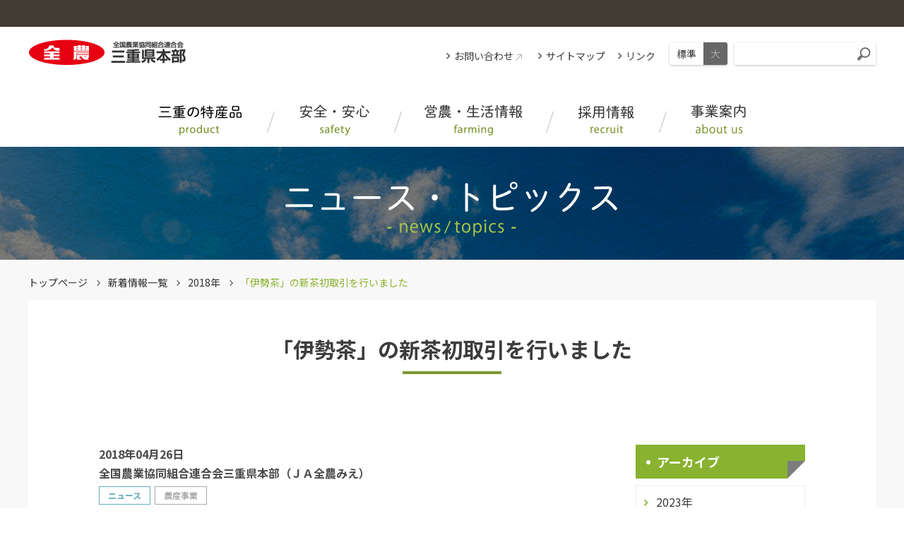

--- FILE ---
content_type: text/html
request_url: https://www.zennoh.or.jp/me/news/2018/69736.html
body_size: 26848
content:
<!DOCTYPE html>
<html lang="ja">
	<head>
		<meta charset="UTF-8">
		<title>「伊勢茶」の新茶初取引を行いました | 新着情報 | ＪＡ全農みえ</title>
		
<meta name="keywords" content="全農三重県本部,全農,全国農業協同組合連合会,ＪＡ">
<meta name="description" content="ＪＡ全農みえのオフィシャルサイトです。ＪＡ全農みえは、生産者と消費者を安心で結ぶ懸け橋となります。">
<meta name="format-detection" content="telephone=no">
<meta property="og:title" content="トップページ ">
<meta property="og:type" content="website">
<meta property="og:url" content="https://www.zennoh.or.jp/me/">
<meta property="og:image" content="https://www.zennoh.or.jp/me/shared/img/ogp.png">
<meta property="og:site_name" content="ＪＡ全農みえ">
<meta property="og:description" content="ＪＡ全農みえのオフィシャルサイトです。ＪＡ全農みえは、生産者と消費者を安心で結ぶ懸け橋となります。">
<meta property="og:locale" content="ja_JP">
<script>
(function(ua){
	var codeForTabled = '<meta name="viewport" content="width=1240">';
	var codeForNotTabled = '<meta name="viewport" content="width=device-width">';
	if (ua.indexOf('ipad') >= 0 || (ua.indexOf('macintosh') >= 0 && navigator.standalone != null) || (ua.indexOf('android') >= 0 && ua.indexOf('mobile') < 0)){
		document.write(codeForTabled);
	}else{
		document.write(codeForNotTabled);
	}
})(navigator.userAgent.toLowerCase());
</script>
<link rel="shortcut icon" href="/favicon.ico"/>
<link rel="stylesheet" href="/me/shared/js/lib/mmenu/jquery.mmenu.all.css" media="print, screen and (max-width:999px)"/>
<link rel="stylesheet" href="/me/shared/css/mmenu.css" media="print, screen and (max-width:999px)"/>
<link rel="stylesheet" href="/me/shared/css/lib/medium.css" title="medium"/>
<link rel="alternate stylesheet" href="/me/shared/css/lib/large.css" title="large"/>
<link rel="stylesheet" href="/me/shared/css/global_header.css"/>
<link rel="stylesheet" href="/me/shared/css/common.css"/><link href="https://fonts.googleapis.com/css?family=Noto+Sans+JP:400,700|Noto+Serif+JP:400,700&display=swap&subset=japanese" rel="stylesheet">
<link rel="stylesheet" href="/me/shared/css/lib/responsive-tables.css"/>
<link rel="stylesheet" href="/me/shared/css/lib/slick/slick.css" media="all"/>
<link rel="stylesheet" href="/me/shared/css/lib/slick/slick-theme.css" media="all"/>
<link rel="stylesheet" href="/me/shared/js/lib/remodal/remodal.css" media="all"/>
<link rel="stylesheet" href="/me/shared/js/lib/remodal/remodal-default-theme.css" media="all"/>

<script src="/me/shared/js/lib/jquery.min.js"></script>
<script src="/me/shared/js/lib/jquery.easing.1.3.js"></script>
<script src="/me/shared/js/lib/remodal/remodal.min.js"></script>
<script src="/me/shared/js/lib/responsive-tables.js"></script>
<script src="/me/shared/js/common.js"></script>
<script src="/me/shared/js/lib/mmenu/jquery.mmenu.all.min.js"></script>
<script src="/me/shared/js/lib/imagesloaded.pkgd.min.js"></script>
<script src="/me/shared/js/lib/slick/slick.js"></script>
<script src="/me/shared/js/lib/jquery.rwdImageMaps.min.js"></script>
<!-- Global site tag (gtag.js) - Google Analytics -->
<script async src="https://www.googletagmanager.com/gtag/js?id=UA-119975343-28"></script>
<script>
  window.dataLayer = window.dataLayer || [];
  function gtag(){dataLayer.push(arguments);}
  gtag('js', new Date());

  gtag('config', 'UA-119975343-28');
</script>

		<link rel="stylesheet" type="text/css" href="../css/detail.css" media="all" />
	    <link rel="stylesheet" href="/me/news/css/news.css" media="all">
	</head>
	<body>
	<div class="root">﻿
<div class="header_container" id="header_container">

  <header class="header MM-FIXED js-gnav_container" id="header">

    <div class="skip">

      <p><a href="#main_content" title="ナビゲーションを飛ばす">このページの本文へ移動</a></p>

    </div><a class="open_menu" id="open_menu" href="#drawer">

      <div class="mmenu_btn"><span></span><span></span><span></span></div></a>
<div class="global-header sub-header"></div>

    <div class="container">

      <div class="header-1">

        <div class="header-1-l">

          <div class="header-logo">

            <h1><a href="/me/"><img src="/me/shared/img/logo.png" alt="全国農業協同組合連合会 三重県本部"/></a></h1>

          </div>

        </div>

        <div class="header-1-r">

          <div class="header-linklist">

            <ul>

              <li><a class="link" href="https://form.ja-group.or.jp/ja0230/contact_form" target="blank"><span class="ext">お問い合わせ</span></a></li>

              <li><a class="link" href="/me/info/sitemap.html">サイトマップ</a></li>

              <li><a class="link" href="/me/info/link.html">リンク</a></li>

            </ul>

          </div>

          <div class="header-fontsize">

            <ul class="fontsize fontsize-medium">

              <li><a class="_m" href="#" data-csstitle="medium">標準</a></li>

              <li><a class="_l" href="#" data-csstitle="large">大</a></li>

            </ul>

          </div>

          <div class="header-search">

            <form class="search" action="https://www.google.co.jp/search" method="get">

              <input type="text" placeholder="" name="q" title="サイト内検索" value=""/>

              <button type="submit"></button>

              <input type="hidden" value="UTF-8" name="ie"/>

              <input type="hidden" value="UTF-8" name="oe"/>

              <input type="hidden" value="ja" name="hl"/>

              <input type="hidden" value="https://www.zennoh.or.jp/me/" name="sitesearch"/>

            </form>

          </div>

        </div>

      </div>

      <div class="header-2">

        <div class="header-nav">﻿
<nav class="gnav init" id="menu">

  <ul>
    <li><a class="js-open_gnav_sub" href="/me/product/" data-gnav-sub="1">

        <div class="gnav-text _product">

          <div class="ja">三重の特産品</div>

          <div class="en">product</div>

        </div></a></li>

    <li><a class="js-open_gnav_sub" href="/me/safety/" data-gnav-sub="2">

        <div class="gnav-text _safety">

          <div class="ja">安全・安心</div>

          <div class="en">safety</div>

        </div></a></li>

    <li><a class="js-open_gnav_sub" href="/me/farming/" data-gnav-sub="3">

        <div class="gnav-text _farming">

          <div class="ja">営農・生活情報</div>

          <div class="en">farming</div>

        </div></a></li>

    <li><a class="js-open_gnav_sub" href="/me/recruit/" data-gnav-sub="4">

        <div class="gnav-text _recruit">

          <div class="ja">採用情報</div>

          <div class="en">recruit</div>

        </div></a></li>

    <li><a class="js-open_gnav_sub" href="/me/about/" data-gnav-sub="5">

        <div class="gnav-text _about">

          <div class="ja">事業案内</div>

          <div class="en">about us</div>

        </div></a></li>

  </ul>

</nav></div><a class="search_toggl js-search_toggl" href="#"></a>

      </div>

    </div>﻿
<div class="gnav_sub_area js-gnav_sub_area">

  <div class="gnav_sub_area__inner">

    <div class="js-slider js-slider-gnav">

      <div class="gnav_sub1 slick-slide">

        <div class="container">

          <div class="gnav_sub">

            <ul class="gnav_sub__list">

              <li><a href="/me/product/">三重の特産品のトップへ</a></li>
<li><a href="/me/product/rice/">人と自然にやさしいお米の産地</a>
	<ul class="cancel">
		<li><a href="/me/product/rice/introduction/">お米、麦、大豆</a></li>
		<li><a href="/me/product/rice/prewashed/">無洗米のはなし</a></li>
		<li><a href="/me/product/rice/yamadanishiki-mieiga/" target="blank" class="ext">三重県伊賀産「山田錦」</a></li>
	</ul>
</li>
<li><a href="/me/product/vegetables-fruits/">みえの野菜・くだもの</a>
	<ul class="cancel">
		<li><a href="/me/product/vegetables-fruits/introduction/">品目紹介</a></li>
	</ul>
</li>
<li><a href="/me/product/tea">お茶どころ・みえ</a>
	<ul class="cancel">
		<li><a href="/me/product/tea/type/">伊勢茶の種類</a></li>
		<li><a href="http://www.isecha.net/" target="blank" class="ext">もっと伊勢茶を知る</a></li>
	</ul>
</li>
<li><a href="/me/product/meat/">みえのお肉に注目！</a></li>
<li><a href="https://www.ja-town.com/shop/c/c4501/" target="blank" class="ext">ＪＡタウン「三重の味自慢」</a></li>
<li><a href="http://www.miemeat.co.jp/chokuei/index.html" target="_blank" class="ext">お肉の直売所</a></li>
<li><a href="/me/product/recipe/">おいしいレシピ</a></li>

            </ul>

          </div>

        </div>

      </div>

      <div class="gnav_sub3 slick-slide">

        <div class="container">

          <div class="gnav_sub">

            <ul class="gnav_sub__list">

              <li><a href="/me/farming/">営農・生活情報のトップへ</a></li><li><a href="/me/farming/agri-info/">アグリインフォ（生産者・ＪＡ向け情報）</a></li>
<li><a href="/me/farming/matsusaka-market/">松阪家畜市場情報</a></li>
<li>
    <a href="/me/farming/nouki/">ＪＡグループ三重中古農機WEB</a>
    <ul class="cancel">
		<li><a href="/me/farming/nouki/details.html">中古農機情報一覧</a></li>
    </ul>
</li>
<li><a href="/me/farming/sousai/" target="blank" class="ext">ＪＡ葬祭グループみえ</a></li>
<li><a href="https://jassrm.jp/mapken.php?kencode=45" class="ext" target="blank">三重県内ＪＡ－ＳＳ</a></li>

            </ul>

          </div>

        </div>

      </div>

      <div class="gnav_sub4 slick-slide">

        <div class="container">

          <div class="gnav_sub">

            <ul class="gnav_sub__list">

              <li><a href="/me/recruit/">採用情報のトップへ</a></li>﻿<li>
<a href="https://www.zennoh.or.jp/recruit/" class="ext" target="blank">AGRI TRADER</a>
</li>

<li>
<a href="/me/recruit/flow/">募集要項</a>
</li>

<li>
<a href="/me/recruit/voice/">先輩職員の声</a>
</li>

<li>
<a href="/me/recruit/information/">教育・研修制度、福利厚生</a>
</li>

<li>
<a href="/me/recruit/information/index.html#faq">採用Q＆A</a>
</li>

<li>
<a href="http://zennoh-recruit.jp/about/index.html" class="ext" target="blank">ＪＡ、ＪＡ全農とは？</a>
</li>

<li><a href="/me/about/">事業案内</a>
</li>



            </ul>

          </div>

        </div>

      </div>

      <div class="gnav_sub5 slick-slide">

        <div class="container">

          <div class="gnav_sub">

            <ul class="gnav_sub__list">

              <li><a href="/me/about/">事業案内のトップへ</a></li>
<li><a href="/me/about/operation/">事業内容</a></li>
<li><a href="/me/about/organization/">組織概要、沿革	</a></li>
<li><a href="/me/about/mechanism/">機構、事務所・事業所</a></li>
<li><a href="/me/about/sr/">SR活動	</a></li>
<li><a href="/me/about/subsidiary/">子会社</a></li>

            </ul>

          </div>

        </div>

      </div>

    </div>

  </div>

</div>

  </header>

</div>
		<div class="category_line" style="background-image: url('/me/shared/img/category/bg_news.jpg');">
			<div class="container">
				<h2 class="title"><img src="/me/shared/img/category/h2_news.png" alt="新着情報"></h2>
			</div>
		</div>
		<div class="main_content" id="main_content">
			<div class="container">
				<div class="breadcrumb_area">
					<ul class="bread_crumb cancel">
						<li><a class="node" href="/me/index.html">トップページ</a></li>
                		<li><a class="node" href="/me/news/index.html">新着情報一覧</a></li>
						<li><a class="node" href="/me/news/2018/index.html">2018年</a></li>
						<li>「伊勢茶」の新茶初取引を行いました</li>
					</ul>
				</div>
				<div class="panel">
                <div class="panel_inner">
					<section class="content_section">
						<h3 class="cancel h3-2">「伊勢茶」の新茶初取引を行いました</h3>
					</section>
					<div class="panel_2column js-sticky_root">
							<div class="main_column ">
								<div class="content_section mt_content">
                                    <div class="_info">
                                            <div class="_date">2018年04月26日</div>
                                            <div class="_signing">全国農業協同組合連合会三重県本部（ＪＡ全農みえ）</div>
										<div class="cate cate_list"><div class="label oshirase">ニュース</div><div class="label icon2">農産事業</div></div>
									</div>
									<section class="inews_area">
										<div class="content_section mt-content">
											
											
											
											
											
											
											
											
											

											
												<div class="section01">
													
													
													
														<div class="section02">
															
																<div class="figureContainer mb-2">
																	
																	
																		<div class="noFloat">
																			<p>三重県内茶市場のトップを切って４月２０日、多気郡大台町のＪＡ全農みえ南勢茶センターで「伊勢茶」の新茶初取引を行いました。１３点１１４キログラムが出品され、１キロあたりの最高価格は３万円、平均価格は１万１４９円で取引されました。<br /><br />４月２５日には、鈴鹿市の本県本部北勢茶センターで初市を行い、１２点１６０．２キログラムが出品。１キロあたりの最高価格は１万８８８８円、平均価格は７３６９円で取引されました。<br /><br />今年は、３月から４月上中旬にかけて暖かい日が続き、適度に雨も降ったことから生育が前進し、平年より早い開催となった初市。品質面でも芽ぞろいよく、良質な新茶が並びました。<br /><br />会場に新茶のよい香りが広がるなか、茶商と生産者（ＪＡ販売担当者）、仲立人の茶センター職員の三者で交渉をすすめ、成立するたび「パンパンパン」と景気よく手を打つ音が響きました。</p>
																			<!-- /noFloat-->
																		</div>
																	
																	<!-- /figureContainer-->
																</div>
															
															
															
															
															
															
															<!-- /section02-->
														</div>
													
													
													
													
																			
														<div class="section02">
															
															
															
																<div class="figureContainer mb-2">
																	
																		<div class="figureLeft figureW340">
																			<div><img src="/me/news/assets_c/2020/02/cha-hatsuichi-minami2-thumb-640xauto-87339.jpg" alt="初市のようす（南勢茶センター）の内容を表示" /></div>
																			<p class="imageCaption03">初市のようす（南勢茶センター）</p>
																			<!-- /figureLeft-->
																		</div>
																	
																	
																		<div class="noFloat">
																			<div><img src="/me/news/assets_c/2020/02/cha-hatsuichi-minami1-thumb-640xauto-87341.jpg" alt="（南勢茶センター）の内容を表示" /></div>
																			<p class="imageCaption03">（南勢茶センター）</p>
																			<!-- /noFloat-->
																		</div>
																	
																	<!-- /figureContainer-->
																</div>
															
															
																<div class="figureContainer mb-2">
																	
																		<div class="figureLeft figureW340">
																			<div><img src="/me/news/assets_c/2020/02/cha-hatsuichi-kita1-thumb-640xauto-87340.jpg" alt="初市のようす（北勢茶センター）の内容を表示" /></div>
																			<p class="imageCaption03">初市のようす（北勢茶センター）</p>
																			<!-- /figureLeft-->
																		</div>
																	
																	
																		<div class="noFloat">
																			<div><img src="/me/news/assets_c/2020/02/cha-hatsuichi-kita2-thumb-640xauto-87342.jpg" alt="（北勢茶センター）の内容を表示" /></div>
																			<p class="imageCaption03">（北勢茶センター）</p>
																			<!-- /noFloat-->
																		</div>
																	
																	<!-- /figureContainer-->
																</div>
															
															
															
															
															
															
															
															
															
															
															
															
															
															
															
															<!-- /section02-->
														</div>
													
													
													
													<!-- /section01-->
												</div>
											

										</div>
									</section>
								</div>
							</div>
							<div class="sub_column">
								<div class="sub_menu_area js-sticky">
                                <h4 class="cancel sub_column_title">アーカイブ</h4>
									<ul class="cancel sub_menu_list">

										<li><a href="/me/news/2023/index.html" class="link">2023&#24180;</a></li>

										<li><a href="/me/news/2022/index.html" class="link">2022&#24180;</a></li>

										<li><a href="/me/news/2021/index.html" class="link">2021&#24180;</a></li>

										<li><a href="/me/news/2020/index.html" class="link">2020&#24180;</a></li>

										<li><a href="/me/news/2019/index.html" class="link">2019&#24180;</a></li>

										<li><a href="/me/news/2018/index.html" class="link">2018&#24180;</a></li>

										<li><a href="/me/news/2017/index.html" class="link">2017&#24180;</a></li>

										<li><a href="/me/news/2016/index.html" class="link">2016&#24180;</a></li>

										<li><a href="/me/news/2015/index.html" class="link">2015&#24180;</a></li>

										<li><a href="/me/news/2014/index.html" class="link">2014&#24180;</a></li>

									</ul>
								</div>
							</div> 
						</div>
                    </div>
				</div>
			</div>
		</div>
		﻿
<footer class="footer">

  <div class="footer-1">

		<div class="container">

			<div class="footer-bannerlist">

				<ul>

					<li><a href="/me/product/rice/yamadanishiki-mieiga/" target="_blank"><img src="/me/shared/img/banner/banner_yamadanishiki.png" alt="三重県伊賀産山田錦"/></a></li>

					<li><a href="http://www.miemeat.co.jp/chokuei/index.html" target="_blank"><img src="/me/shared/img/banner/banner_miemeat.png" alt="株式会社ＪＡ全農みえミート"/></a></li>

					<li><a href="https://www.ja-miechuokai.or.jp/" target="_blank"><img src="/me/shared/img/banner/banner_groupmie.png" alt="ＪＡグループ三重"/></a></li>

					<li><a href="https://jassrm.jp/mapken.php?kencode=45" target="_blank"><img src="/me/shared/img/banner/banner_ja-ss.png" alt="三重県内ＪＡ－ＳＳ"/></a></li>

                              <li><a href="https://twitter.com/jazennoh_mie" target="_blank"><img src="/me/shared/img/banner/banner_x.png" alt="ＪＡ全農みえ公式Ｘアカウント"/></a></li>
                              
    				</ul>

			</div>

			<div class="footer-bannerslider">

				<div class="fbanner_arrows" id="fbanner_arrows"></div>

				<div class="fbanner js-slider js-slider-fbanner">

					<div class="li slick-slide"><a href="https://www.zennoh-weekly.jp/" target="_blank"><img src="/me/shared/img/banner/banner_zennohweekly.png" alt="ＪＡ全農ウィークリー"/></a></div>

					<div class="li slick-slide"><a href="https://apron-web.jp/" target="_blank"><img src="/me/shared/img/banner/banner_apron.png" alt="食と農のWEBマガジン エプロン"/></a></div>

					<div class="li slick-slide"><a href="https://ja-group.jp/" target="_blank"><img src="/me/shared/img/banner/banner_jagroup.png" alt="ＪＡグループ 耕そう、大地と地域のみらい。"/></a></div>

					<div class="li slick-slide"><a href="https://www.zennoh.or.jp/" target="_blank"><img src="/me/shared/img/banner/banner_zen-noh.png" alt="全農ZEN-NOH"/></a></div>

				</div>

			</div>

		</div>

  </div>


  <div class="footer-2">

    <div class="scroll_to_top" id="scroll_to_top"><a href="#top"><img src="/me/shared/img/scroll_to_top.png" alt="PAGE TOP"/></a></div>

    <div class="container">

     		<div class="footer-2-inner">

        		<div class="footer-copyright">Copyright &copy; ZEN-NOH MIE</div>

        		<div class="footer-menu">

          			<ul>

           			<li><a href="https://www.zennoh.or.jp/information/privacy/index.html" target="_blank"  class="ext">個人情報保護方針</a></li>

            			<li><a href="/me/info/term.html">ご利用にあたって</a></li>

	　　			<li><a href="/me/info/sns.html">ソーシャルメディア</a></li>

          			</ul>

        		</div>

        			<div class="footer-logo"><a href="/me"><img src="/me/shared/img/logo_footer.png" alt="ＪＡ全農みえ"/></a></div>

      			</div>

    		</div>

    </div>

</footer>
	</div>
	﻿<nav class="drawer pc_none" id="drawer">

	<ul>

		<li class="drawer__li"><a class="drawer__a" href="/me/product/">三重の特産品</a>

			<ul>
<li><a href="/me/product/rice/">人と自然にやさしいお米の産地</a>
	<ul class="cancel">
		<li><a href="/me/product/rice/introduction/">お米、麦、大豆</a></li>
		<li><a href="/me/product/rice/prewashed/">無洗米のはなし</a></li>
		<li><a href="/me/product/rice/yamadanishiki-mieiga/" target="blank" class="ext">三重県伊賀産「山田錦」</a></li>
	</ul>
</li>
<li><a href="/me/product/vegetables-fruits/">みえの野菜・くだもの</a>
	<ul class="cancel">
		<li><a href="/me/product/vegetables-fruits/introduction/">品目紹介</a></li>
	</ul>
</li>
<li><a href="/me/product/tea">お茶どころ・みえ</a>
	<ul class="cancel">
		<li><a href="/me/product/tea/type/">伊勢茶の種類</a></li>
		<li><a href="http://www.isecha.net/" target="blank" class="ext">もっと伊勢茶を知る</a></li>
	</ul>
</li>
<li><a href="/me/product/meat/">みえのお肉に注目！</a></li>
<li><a href="https://www.ja-town.com/shop/c/c4501/" target="blank" class="ext">ＪＡタウン「三重の味自慢」</a></li>
<li><a href="http://www.miemeat.co.jp/chokuei/index.html" target="_blank" class="ext">お肉の直売所</a></li>
<li><a href="/me/product/recipe/">おいしいレシピ</a></li></ul>

		</li>

		<li class="drawer__li"><a class="drawer__a" href="/me/safety/">安全・安心</a>

			<ul>
<li><a href="/me/safety/misugi/">節減対象農薬の使用状況（美杉清流米こしひかり）</a></li>
<li><a href="/me/safety/iga-nambu/">節減対象農薬の使用状況（伊賀ふるさと生産者限定米・伊賀米コシヒカリ）</a></li>
<li><a href="/me/safety/iga/">節減対象農薬の使用状況（伊賀米コシヒカリ（郷の詩）／伊賀米コシヒカリ）</a></li>
<li><a href="/me/safety/nanatsuboshi/">節減対象農薬の使用状況（北海道産ななつぼし／北海道産無洗米ななつぼし）</a></li></ul>

		</li>

		<li class="drawer__li"><a class="drawer__a" href="/me/farming/">営農・生活情報</a>

			<ul><li><a href="/me/farming/agri-info/">アグリインフォ（生産者・ＪＡ向け情報）</a></li>
<li><a href="/me/farming/matsusaka-market/">松阪家畜市場情報</a></li>
<li>
    <a href="/me/farming/nouki/">ＪＡグループ三重中古農機WEB</a>
    <ul class="cancel">
		<li><a href="/me/farming/nouki/details.html">中古農機情報一覧</a></li>
    </ul>
</li>
<li><a href="/me/farming/sousai/" target="blank" class="ext">ＪＡ葬祭グループみえ</a></li>
<li><a href="https://jassrm.jp/mapken.php?kencode=45" class="ext" target="blank">三重県内ＪＡ－ＳＳ</a></li></ul>

		</li>
		<li class="drawer__li"><a class="drawer__a" href="/me/recruit/">採用情報</a>

			<ul>﻿<li>
<a href="https://www.zennoh.or.jp/recruit/" class="ext" target="blank">AGRI TRADER</a>
</li>

<li>
<a href="/me/recruit/flow/">募集要項</a>
</li>

<li>
<a href="/me/recruit/voice/">先輩職員の声</a>
</li>

<li>
<a href="/me/recruit/information/">教育・研修制度、福利厚生</a>
</li>

<li>
<a href="/me/recruit/information/index.html#faq">採用Q＆A</a>
</li>

<li>
<a href="http://zennoh-recruit.jp/about/index.html" class="ext" target="blank">ＪＡ、ＪＡ全農とは？</a>
</li>

<li><a href="/me/about/">事業案内</a>
</li>

</ul>

		</li>

		<li class="drawer__li"><a class="drawer__a" href="/me/about/">事業案内</a>

			<ul>
<li><a href="/me/about/operation/">事業内容</a></li>
<li><a href="/me/about/organization/">組織概要、沿革	</a></li>
<li><a href="/me/about/mechanism/">機構、事務所・事業所</a></li>
<li><a href="/me/about/sr/">SR活動	</a></li>
<li><a href="/me/about/subsidiary/">子会社</a></li></ul>

		</li>

		<li class="drawer__bottom">

			<span class="drawer__bottom__li">

				<a class="link ext" href="https://form.ja-group.or.jp/ja0230/contact_form" target="blank">お問い合わせ</a>

				<a class="link ext" href="https://www.zennoh.or.jp/information/privacy/index.html" target="blank">個人情報保護方針</a>

				<a class="link" href="/me/info/sns.html">ソーシャルメディア</a>

				<a class="link" href="/me/info/term.html">ご利用にあたって</a>

				<a class="link" href="/me/info/link.html">リンク</a>

				<a class="link" href="/me/info/sitemap.html">サイトマップ</a>

			</span>
			<form class="drawer__search" action="//www.google.co.jp/search" method="get"><span class="search">

				<input type="text" placeholder="" name="q" title="サイト内検索" value=""/>

				<button type="submit"></button>

				<input type="hidden" value="UTF-8" name="ie"/>

				<input type="hidden" value="UTF-8" name="oe"/>

				<input type="hidden" value="ja" name="hl"/>

				<input type="hidden" value="https://www.zennoh.or.jp/me/" name="sitesearch"/></span>

			</form>

		</li>

	</ul>

</nav>
	<script src="/me/shared/js/lib/imagesloaded.pkgd.min.js"></script>
	<script src="/me/shared/js/lib/jquery.marquee.min.js"></script>
	</body>
</html>



--- FILE ---
content_type: text/html
request_url: https://www.zennoh.or.jp/me/shared/js/lib/jquery.marquee.min.js
body_size: 20766
content:
<!DOCTYPE html>
<html lang="ja">
<head prefix="og: http://ogp.me/ns#">
	<meta charset="UTF-8">
	<title>ページが見つかりません | ＪＡ全農みえ</title>
	
<meta name="keywords" content="全農三重県本部,全農,全国農業協同組合連合会,ＪＡ">
<meta name="description" content="ＪＡ全農みえのオフィシャルサイトです。ＪＡ全農みえは、生産者と消費者を安心で結ぶ懸け橋となります。">
<meta name="format-detection" content="telephone=no">
<meta property="og:title" content="トップページ ">
<meta property="og:type" content="website">
<meta property="og:url" content="https://www.zennoh.or.jp/me/">
<meta property="og:image" content="https://www.zennoh.or.jp/me/shared/img/ogp.png">
<meta property="og:site_name" content="ＪＡ全農みえ">
<meta property="og:description" content="ＪＡ全農みえのオフィシャルサイトです。ＪＡ全農みえは、生産者と消費者を安心で結ぶ懸け橋となります。">
<meta property="og:locale" content="ja_JP">
<script>
(function(ua){
	var codeForTabled = '<meta name="viewport" content="width=1240">';
	var codeForNotTabled = '<meta name="viewport" content="width=device-width">';
	if (ua.indexOf('ipad') >= 0 || (ua.indexOf('macintosh') >= 0 && navigator.standalone != null) || (ua.indexOf('android') >= 0 && ua.indexOf('mobile') < 0)){
		document.write(codeForTabled);
	}else{
		document.write(codeForNotTabled);
	}
})(navigator.userAgent.toLowerCase());
</script>
<link rel="shortcut icon" href="/favicon.ico"/>
<link rel="stylesheet" href="/me/shared/js/lib/mmenu/jquery.mmenu.all.css" media="print, screen and (max-width:999px)"/>
<link rel="stylesheet" href="/me/shared/css/mmenu.css" media="print, screen and (max-width:999px)"/>
<link rel="stylesheet" href="/me/shared/css/lib/medium.css" title="medium"/>
<link rel="alternate stylesheet" href="/me/shared/css/lib/large.css" title="large"/>
<link rel="stylesheet" href="/me/shared/css/global_header.css"/>
<link rel="stylesheet" href="/me/shared/css/common.css"/><link href="https://fonts.googleapis.com/css?family=Noto+Sans+JP:400,700|Noto+Serif+JP:400,700&display=swap&subset=japanese" rel="stylesheet">
<link rel="stylesheet" href="/me/shared/css/lib/responsive-tables.css"/>
<link rel="stylesheet" href="/me/shared/css/lib/slick/slick.css" media="all"/>
<link rel="stylesheet" href="/me/shared/css/lib/slick/slick-theme.css" media="all"/>
<link rel="stylesheet" href="/me/shared/js/lib/remodal/remodal.css" media="all"/>
<link rel="stylesheet" href="/me/shared/js/lib/remodal/remodal-default-theme.css" media="all"/>

<script src="/me/shared/js/lib/jquery.min.js"></script>
<script src="/me/shared/js/lib/jquery.easing.1.3.js"></script>
<script src="/me/shared/js/lib/remodal/remodal.min.js"></script>
<script src="/me/shared/js/lib/responsive-tables.js"></script>
<script src="/me/shared/js/common.js"></script>
<script src="/me/shared/js/lib/mmenu/jquery.mmenu.all.min.js"></script>
<script src="/me/shared/js/lib/imagesloaded.pkgd.min.js"></script>
<script src="/me/shared/js/lib/slick/slick.js"></script>
<script src="/me/shared/js/lib/jquery.rwdImageMaps.min.js"></script>
<!-- Global site tag (gtag.js) - Google Analytics -->
<script async src="https://www.googletagmanager.com/gtag/js?id=UA-119975343-28"></script>
<script>
  window.dataLayer = window.dataLayer || [];
  function gtag(){dataLayer.push(arguments);}
  gtag('js', new Date());

  gtag('config', 'UA-119975343-28');
</script>

</head>
	<body>
		<div class="root">
			﻿
<div class="header_container" id="header_container">

  <header class="header MM-FIXED js-gnav_container" id="header">

    <div class="skip">

      <p><a href="#main_content" title="ナビゲーションを飛ばす">このページの本文へ移動</a></p>

    </div><a class="open_menu" id="open_menu" href="#drawer">

      <div class="mmenu_btn"><span></span><span></span><span></span></div></a>
<div class="global-header sub-header"></div>

    <div class="container">

      <div class="header-1">

        <div class="header-1-l">

          <div class="header-logo">

            <h1><a href="/me/"><img src="/me/shared/img/logo.png" alt="全国農業協同組合連合会 三重県本部"/></a></h1>

          </div>

        </div>

        <div class="header-1-r">

          <div class="header-linklist">

            <ul>

              <li><a class="link" href="https://form.ja-group.or.jp/ja0230/contact_form" target="blank"><span class="ext">お問い合わせ</span></a></li>

              <li><a class="link" href="/me/info/sitemap.html">サイトマップ</a></li>

              <li><a class="link" href="/me/info/link.html">リンク</a></li>

            </ul>

          </div>

          <div class="header-fontsize">

            <ul class="fontsize fontsize-medium">

              <li><a class="_m" href="#" data-csstitle="medium">標準</a></li>

              <li><a class="_l" href="#" data-csstitle="large">大</a></li>

            </ul>

          </div>

          <div class="header-search">

            <form class="search" action="https://www.google.co.jp/search" method="get">

              <input type="text" placeholder="" name="q" title="サイト内検索" value=""/>

              <button type="submit"></button>

              <input type="hidden" value="UTF-8" name="ie"/>

              <input type="hidden" value="UTF-8" name="oe"/>

              <input type="hidden" value="ja" name="hl"/>

              <input type="hidden" value="https://www.zennoh.or.jp/me/" name="sitesearch"/>

            </form>

          </div>

        </div>

      </div>

      <div class="header-2">

        <div class="header-nav">﻿
<nav class="gnav init" id="menu">

  <ul>
    <li><a class="js-open_gnav_sub" href="/me/product/" data-gnav-sub="1">

        <div class="gnav-text _product">

          <div class="ja">三重の特産品</div>

          <div class="en">product</div>

        </div></a></li>

    <li><a class="js-open_gnav_sub" href="/me/safety/" data-gnav-sub="2">

        <div class="gnav-text _safety">

          <div class="ja">安全・安心</div>

          <div class="en">safety</div>

        </div></a></li>

    <li><a class="js-open_gnav_sub" href="/me/farming/" data-gnav-sub="3">

        <div class="gnav-text _farming">

          <div class="ja">営農・生活情報</div>

          <div class="en">farming</div>

        </div></a></li>

    <li><a class="js-open_gnav_sub" href="/me/recruit/" data-gnav-sub="4">

        <div class="gnav-text _recruit">

          <div class="ja">採用情報</div>

          <div class="en">recruit</div>

        </div></a></li>

    <li><a class="js-open_gnav_sub" href="/me/about/" data-gnav-sub="5">

        <div class="gnav-text _about">

          <div class="ja">事業案内</div>

          <div class="en">about us</div>

        </div></a></li>

  </ul>

</nav></div><a class="search_toggl js-search_toggl" href="#"></a>

      </div>

    </div>﻿
<div class="gnav_sub_area js-gnav_sub_area">

  <div class="gnav_sub_area__inner">

    <div class="js-slider js-slider-gnav">

      <div class="gnav_sub1 slick-slide">

        <div class="container">

          <div class="gnav_sub">

            <ul class="gnav_sub__list">

              <li><a href="/me/product/">三重の特産品のトップへ</a></li>
<li><a href="/me/product/rice/">人と自然にやさしいお米の産地</a>
	<ul class="cancel">
		<li><a href="/me/product/rice/introduction/">お米、麦、大豆</a></li>
		<li><a href="/me/product/rice/prewashed/">無洗米のはなし</a></li>
		<li><a href="/me/product/rice/yamadanishiki-mieiga/" target="blank" class="ext">三重県伊賀産「山田錦」</a></li>
	</ul>
</li>
<li><a href="/me/product/vegetables-fruits/">みえの野菜・くだもの</a>
	<ul class="cancel">
		<li><a href="/me/product/vegetables-fruits/introduction/">品目紹介</a></li>
	</ul>
</li>
<li><a href="/me/product/tea">お茶どころ・みえ</a>
	<ul class="cancel">
		<li><a href="/me/product/tea/type/">伊勢茶の種類</a></li>
		<li><a href="http://www.isecha.net/" target="blank" class="ext">もっと伊勢茶を知る</a></li>
	</ul>
</li>
<li><a href="/me/product/meat/">みえのお肉に注目！</a></li>
<li><a href="https://www.ja-town.com/shop/c/c4501/" target="blank" class="ext">ＪＡタウン「三重の味自慢」</a></li>
<li><a href="http://www.miemeat.co.jp/chokuei/index.html" target="_blank" class="ext">お肉の直売所</a></li>
<li><a href="/me/product/recipe/">おいしいレシピ</a></li>

            </ul>

          </div>

        </div>

      </div>

      <div class="gnav_sub3 slick-slide">

        <div class="container">

          <div class="gnav_sub">

            <ul class="gnav_sub__list">

              <li><a href="/me/farming/">営農・生活情報のトップへ</a></li><li><a href="/me/farming/agri-info/">アグリインフォ（生産者・ＪＡ向け情報）</a></li>
<li><a href="/me/farming/matsusaka-market/">松阪家畜市場情報</a></li>
<li>
    <a href="/me/farming/nouki/">ＪＡグループ三重中古農機WEB</a>
    <ul class="cancel">
		<li><a href="/me/farming/nouki/details.html">中古農機情報一覧</a></li>
    </ul>
</li>
<li><a href="/me/farming/sousai/" target="blank" class="ext">ＪＡ葬祭グループみえ</a></li>
<li><a href="https://jassrm.jp/mapken.php?kencode=45" class="ext" target="blank">三重県内ＪＡ－ＳＳ</a></li>

            </ul>

          </div>

        </div>

      </div>

      <div class="gnav_sub4 slick-slide">

        <div class="container">

          <div class="gnav_sub">

            <ul class="gnav_sub__list">

              <li><a href="/me/recruit/">採用情報のトップへ</a></li>﻿<li>
<a href="https://www.zennoh.or.jp/recruit/" class="ext" target="blank">AGRI TRADER</a>
</li>

<li>
<a href="/me/recruit/flow/">募集要項</a>
</li>

<li>
<a href="/me/recruit/voice/">先輩職員の声</a>
</li>

<li>
<a href="/me/recruit/information/">教育・研修制度、福利厚生</a>
</li>

<li>
<a href="/me/recruit/information/index.html#faq">採用Q＆A</a>
</li>

<li>
<a href="http://zennoh-recruit.jp/about/index.html" class="ext" target="blank">ＪＡ、ＪＡ全農とは？</a>
</li>

<li><a href="/me/about/">事業案内</a>
</li>



            </ul>

          </div>

        </div>

      </div>

      <div class="gnav_sub5 slick-slide">

        <div class="container">

          <div class="gnav_sub">

            <ul class="gnav_sub__list">

              <li><a href="/me/about/">事業案内のトップへ</a></li>
<li><a href="/me/about/operation/">事業内容</a></li>
<li><a href="/me/about/organization/">組織概要、沿革	</a></li>
<li><a href="/me/about/mechanism/">機構、事務所・事業所</a></li>
<li><a href="/me/about/sr/">SR活動	</a></li>
<li><a href="/me/about/subsidiary/">子会社</a></li>

            </ul>

          </div>

        </div>

      </div>

    </div>

  </div>

</div>

  </header>

</div>
			<div class="category_line" style="background-image: url('/me/shared/img/category/bg_info.jpg');">
				<div class="container"><h2 class="title"><img src="/me/shared/img/category/h2_404.png" alt="ページが見つかりません"></h2>
				</div>
			</div>
			<div class="main_content" id="main_content">
				<div class="container">
					<div class="breadcrumb_area">
						<ul class="bread_crumb cancel">
							<li><a class="node" href="/me/">トップページ</a></li>
							<li>ページが見つかりません</li>
						</ul>
					</div>
					<div class="panel">
						<div class="panel_inner">
							<section class="content_section">
								<h3 class="cancel h3-2 mb-2">ページが見つかりません</h3>
								<p>誠に申し訳ございませんがお客様がアクセスしようとしたページが見つかりませんでした。以下の原因が考えられます。</p>
								<div class="mb-2">
									<ul>
										<li>一時的にアクセス出来ない状況にあるか、移動もしくは削除された可能性があります。</li>
										<li>Webブラウザのアドレスバーに、URLの綴りを誤って入力されている可能性があります。</li>
									</ul>
								</div>
								<p class="center"><a class="btn" href="/me/">トップページはこちら</a><a class="btn" href="/me/info/sitemap.html">サイトマップはこちら</a></p>
							</section>
						</div>
					</div>
				</div>
			</div>
			﻿
<footer class="footer">

  <div class="footer-1">

		<div class="container">

			<div class="footer-bannerlist">

				<ul>

					<li><a href="/me/product/rice/yamadanishiki-mieiga/" target="_blank"><img src="/me/shared/img/banner/banner_yamadanishiki.png" alt="三重県伊賀産山田錦"/></a></li>

					<li><a href="http://www.miemeat.co.jp/chokuei/index.html" target="_blank"><img src="/me/shared/img/banner/banner_miemeat.png" alt="株式会社ＪＡ全農みえミート"/></a></li>

					<li><a href="https://www.ja-miechuokai.or.jp/" target="_blank"><img src="/me/shared/img/banner/banner_groupmie.png" alt="ＪＡグループ三重"/></a></li>

					<li><a href="https://jassrm.jp/mapken.php?kencode=45" target="_blank"><img src="/me/shared/img/banner/banner_ja-ss.png" alt="三重県内ＪＡ－ＳＳ"/></a></li>

                              <li><a href="https://twitter.com/jazennoh_mie" target="_blank"><img src="/me/shared/img/banner/banner_x.png" alt="ＪＡ全農みえ公式Ｘアカウント"/></a></li>
                              
    				</ul>

			</div>

			<div class="footer-bannerslider">

				<div class="fbanner_arrows" id="fbanner_arrows"></div>

				<div class="fbanner js-slider js-slider-fbanner">

					<div class="li slick-slide"><a href="https://www.zennoh-weekly.jp/" target="_blank"><img src="/me/shared/img/banner/banner_zennohweekly.png" alt="ＪＡ全農ウィークリー"/></a></div>

					<div class="li slick-slide"><a href="https://apron-web.jp/" target="_blank"><img src="/me/shared/img/banner/banner_apron.png" alt="食と農のWEBマガジン エプロン"/></a></div>

					<div class="li slick-slide"><a href="https://ja-group.jp/" target="_blank"><img src="/me/shared/img/banner/banner_jagroup.png" alt="ＪＡグループ 耕そう、大地と地域のみらい。"/></a></div>

					<div class="li slick-slide"><a href="https://www.zennoh.or.jp/" target="_blank"><img src="/me/shared/img/banner/banner_zen-noh.png" alt="全農ZEN-NOH"/></a></div>

				</div>

			</div>

		</div>

  </div>


  <div class="footer-2">

    <div class="scroll_to_top" id="scroll_to_top"><a href="#top"><img src="/me/shared/img/scroll_to_top.png" alt="PAGE TOP"/></a></div>

    <div class="container">

     		<div class="footer-2-inner">

        		<div class="footer-copyright">Copyright &copy; ZEN-NOH MIE</div>

        		<div class="footer-menu">

          			<ul>

           			<li><a href="https://www.zennoh.or.jp/information/privacy/index.html" target="_blank"  class="ext">個人情報保護方針</a></li>

            			<li><a href="/me/info/term.html">ご利用にあたって</a></li>

	　　			<li><a href="/me/info/sns.html">ソーシャルメディア</a></li>

          			</ul>

        		</div>

        			<div class="footer-logo"><a href="/me"><img src="/me/shared/img/logo_footer.png" alt="ＪＡ全農みえ"/></a></div>

      			</div>

    		</div>

    </div>

</footer>
		</div>
		﻿<nav class="drawer pc_none" id="drawer">

	<ul>

		<li class="drawer__li"><a class="drawer__a" href="/me/product/">三重の特産品</a>

			<ul>
<li><a href="/me/product/rice/">人と自然にやさしいお米の産地</a>
	<ul class="cancel">
		<li><a href="/me/product/rice/introduction/">お米、麦、大豆</a></li>
		<li><a href="/me/product/rice/prewashed/">無洗米のはなし</a></li>
		<li><a href="/me/product/rice/yamadanishiki-mieiga/" target="blank" class="ext">三重県伊賀産「山田錦」</a></li>
	</ul>
</li>
<li><a href="/me/product/vegetables-fruits/">みえの野菜・くだもの</a>
	<ul class="cancel">
		<li><a href="/me/product/vegetables-fruits/introduction/">品目紹介</a></li>
	</ul>
</li>
<li><a href="/me/product/tea">お茶どころ・みえ</a>
	<ul class="cancel">
		<li><a href="/me/product/tea/type/">伊勢茶の種類</a></li>
		<li><a href="http://www.isecha.net/" target="blank" class="ext">もっと伊勢茶を知る</a></li>
	</ul>
</li>
<li><a href="/me/product/meat/">みえのお肉に注目！</a></li>
<li><a href="https://www.ja-town.com/shop/c/c4501/" target="blank" class="ext">ＪＡタウン「三重の味自慢」</a></li>
<li><a href="http://www.miemeat.co.jp/chokuei/index.html" target="_blank" class="ext">お肉の直売所</a></li>
<li><a href="/me/product/recipe/">おいしいレシピ</a></li></ul>

		</li>

		<li class="drawer__li"><a class="drawer__a" href="/me/safety/">安全・安心</a>

			<ul>
<li><a href="/me/safety/misugi/">節減対象農薬の使用状況（美杉清流米こしひかり）</a></li>
<li><a href="/me/safety/iga-nambu/">節減対象農薬の使用状況（伊賀ふるさと生産者限定米・伊賀米コシヒカリ）</a></li>
<li><a href="/me/safety/iga/">節減対象農薬の使用状況（伊賀米コシヒカリ（郷の詩）／伊賀米コシヒカリ）</a></li>
<li><a href="/me/safety/nanatsuboshi/">節減対象農薬の使用状況（北海道産ななつぼし／北海道産無洗米ななつぼし）</a></li></ul>

		</li>

		<li class="drawer__li"><a class="drawer__a" href="/me/farming/">営農・生活情報</a>

			<ul><li><a href="/me/farming/agri-info/">アグリインフォ（生産者・ＪＡ向け情報）</a></li>
<li><a href="/me/farming/matsusaka-market/">松阪家畜市場情報</a></li>
<li>
    <a href="/me/farming/nouki/">ＪＡグループ三重中古農機WEB</a>
    <ul class="cancel">
		<li><a href="/me/farming/nouki/details.html">中古農機情報一覧</a></li>
    </ul>
</li>
<li><a href="/me/farming/sousai/" target="blank" class="ext">ＪＡ葬祭グループみえ</a></li>
<li><a href="https://jassrm.jp/mapken.php?kencode=45" class="ext" target="blank">三重県内ＪＡ－ＳＳ</a></li></ul>

		</li>
		<li class="drawer__li"><a class="drawer__a" href="/me/recruit/">採用情報</a>

			<ul>﻿<li>
<a href="https://www.zennoh.or.jp/recruit/" class="ext" target="blank">AGRI TRADER</a>
</li>

<li>
<a href="/me/recruit/flow/">募集要項</a>
</li>

<li>
<a href="/me/recruit/voice/">先輩職員の声</a>
</li>

<li>
<a href="/me/recruit/information/">教育・研修制度、福利厚生</a>
</li>

<li>
<a href="/me/recruit/information/index.html#faq">採用Q＆A</a>
</li>

<li>
<a href="http://zennoh-recruit.jp/about/index.html" class="ext" target="blank">ＪＡ、ＪＡ全農とは？</a>
</li>

<li><a href="/me/about/">事業案内</a>
</li>

</ul>

		</li>

		<li class="drawer__li"><a class="drawer__a" href="/me/about/">事業案内</a>

			<ul>
<li><a href="/me/about/operation/">事業内容</a></li>
<li><a href="/me/about/organization/">組織概要、沿革	</a></li>
<li><a href="/me/about/mechanism/">機構、事務所・事業所</a></li>
<li><a href="/me/about/sr/">SR活動	</a></li>
<li><a href="/me/about/subsidiary/">子会社</a></li></ul>

		</li>

		<li class="drawer__bottom">

			<span class="drawer__bottom__li">

				<a class="link ext" href="https://form.ja-group.or.jp/ja0230/contact_form" target="blank">お問い合わせ</a>

				<a class="link ext" href="https://www.zennoh.or.jp/information/privacy/index.html" target="blank">個人情報保護方針</a>

				<a class="link" href="/me/info/sns.html">ソーシャルメディア</a>

				<a class="link" href="/me/info/term.html">ご利用にあたって</a>

				<a class="link" href="/me/info/link.html">リンク</a>

				<a class="link" href="/me/info/sitemap.html">サイトマップ</a>

			</span>
			<form class="drawer__search" action="//www.google.co.jp/search" method="get"><span class="search">

				<input type="text" placeholder="" name="q" title="サイト内検索" value=""/>

				<button type="submit"></button>

				<input type="hidden" value="UTF-8" name="ie"/>

				<input type="hidden" value="UTF-8" name="oe"/>

				<input type="hidden" value="ja" name="hl"/>

				<input type="hidden" value="https://www.zennoh.or.jp/me/" name="sitesearch"/></span>

			</form>

		</li>

	</ul>

</nav>
	</body>
</html>


--- FILE ---
content_type: text/css
request_url: https://www.zennoh.or.jp/me/shared/css/global_header.css
body_size: 2826
content:
.header {
  position: absolute;
  left: 0;
  width: 100%;
}

@media screen and (min-width: 768px), print {
  .header {
    top: 38px;
  }
}

@media screen and (max-width: 999px) {
  .header {
    top: 0;
  }
}

@media screen and (min-width: 1000px) {
  .header._sm .container {
    pointer-events: none;
  }
  .header._sm .container a {
    pointer-events: auto;
  }
}

.global-header {
  background-color: #433C32;
  display: block;
  margin: 0 auto;
  position: absolute;
  height: 38px;
  left: 0;
  top: -38px;
  width: 100%;
  z-index: 6;
}

.global-header a {
  color: #fff;
}

.global-header a:hover {
  color: #fff;
}

.global-header > .container {
  height: 100%;
  padding-left: 0;
  padding-right: 0;
}

.global-header .sub-header-inner {
  -ms-flex-line-pack: start;
  align-content: flex-start;
  -webkit-box-align: stretch;
  -ms-flex-align: stretch;
  align-items: stretch;
  display: -webkit-box;
  display: -ms-flexbox;
  display: flex;
  -webkit-box-pack: start;
  -ms-flex-pack: start;
  justify-content: flex-start;
  height: 100%;
  padding-right: 0;
}

.global-header .sub-header-link {
  border-right: 1px solid #626160;
  -webkit-box-align: center;
  -ms-flex-align: center;
  align-items: center;
  display: -webkit-box;
  display: -ms-flexbox;
  display: flex;
  height: 38px;
  padding: 0 16px;
  -webkit-transition: opacity .2s ease;
  -o-transition: opacity .2s ease;
  transition: opacity .2s ease;
}

.global-header .sub-header-link:hover {
  opacity: .5;
}

.global-header .sub-header-link .sub-header-link-txt {
  font-size: 0.813rem;
}

.global-header .sub-header-consumer .sub-header-link {
  height: 38px;
  padding-left: 20px;
  -webkit-transition: opacity .2s ease;
  -o-transition: opacity .2s ease;
  transition: opacity .2s ease;
}

.global-header .sub-header-consumer .sub-header-link:hover {
  opacity: .5;
}

.global-header .sub-header-nav {
  margin-left: auto;
  margin-right: 0;
  padding-right: 20px;
}

.global-header .sub-header-nav > .nav-list {
  -ms-flex-line-pack: start;
  align-content: flex-start;
  -webkit-box-align: stretch;
  -ms-flex-align: stretch;
  align-items: stretch;
  display: -webkit-box;
  display: -ms-flexbox;
  display: flex;
  -webkit-box-pack: end;
  -ms-flex-pack: end;
  justify-content: flex-end;
  height: 100%;
}

.global-header .sub-header-nav > .nav-list .nav-link {
  -webkit-box-align: center;
  -ms-flex-align: center;
  align-items: center;
  color: #ddd;
  display: -webkit-box;
  display: -ms-flexbox;
  display: flex;
  height: 38px;
  padding: 0 8px;
  -webkit-transition: opacity .2s ease;
  -o-transition: opacity .2s ease;
  transition: opacity .2s ease;
}

.global-header .sub-header-nav > .nav-list .nav-link:hover {
  opacity: .5;
}

.global-header .sub-header-nav > .nav-list .nav-link .nav-link-txt {
  font-size: 0.750rem;
}


--- FILE ---
content_type: text/css
request_url: https://www.zennoh.or.jp/me/shared/css/common.css
body_size: 136055
content:
@charset "UTF-8";
/*! normalize.css v5.0.0 | MIT License | github.com/necolas/normalize.css */
/**
 * 1. Change the default font family in all browsers (opinionated).
 * 2. Correct the line height in all browsers.
 * 3. Prevent adjustments of font size after orientation changes in
 *    IE on Windows Phone and in iOS.
 */
/* Document
   ========================================================================== */
html {
  font-family: sans-serif;
  /* 1 */
  line-height: 1.15;
  /* 2 */
  -ms-text-size-adjust: 100%;
  /* 3 */
  -webkit-text-size-adjust: 100%;
  /* 3 */
}

/* Sections
   ========================================================================== */
/**
 * Remove the margin in all browsers (opinionated).
 */
body {
  margin: 0;
}

/**
 * Add the correct display in IE 9-.
 */
article,
aside,
footer,
header,
nav,
section {
  display: block;
}

/**
 * Correct the font size and margin on `h1` elements within `section` and
 * `article` contexts in Chrome, Firefox, and Safari.
 */
h1 {
  font-size: 2em;
  margin: 0.67em 0;
}

/* Grouping content
   ========================================================================== */
/**
 * Add the correct display in IE 9-.
 * 1. Add the correct display in IE.
 */
figcaption,
figure,
main {
  /* 1 */
  display: block;
}

/**
 * Add the correct margin in IE 8.
 */
figure {
  margin: 1em 40px;
}

/**
 * 1. Add the correct box sizing in Firefox.
 * 2. Show the overflow in Edge and IE.
 */
hr {
  -webkit-box-sizing: content-box;
          box-sizing: content-box;
  /* 1 */
  height: 0;
  /* 1 */
  overflow: visible;
  /* 2 */
}

/**
 * 1. Correct the inheritance and scaling of font size in all browsers.
 * 2. Correct the odd `em` font sizing in all browsers.
 */
pre {
  font-family: monospace, monospace;
  /* 1 */
  font-size: 1em;
  /* 2 */
}

/* Text-level semantics
   ========================================================================== */
/**
 * 1. Remove the gray background on active links in IE 10.
 * 2. Remove gaps in links underline in iOS 8+ and Safari 8+.
 */
a {
  background-color: transparent;
  /* 1 */
  -webkit-text-decoration-skip: objects;
  /* 2 */
}

/**
 * Remove the outline on focused links when they are also active or hovered
 * in all browsers (opinionated).
 */
a:active,
a:hover {
  outline-width: 0;
}

/**
 * 1. Remove the bottom border in Firefox 39-.
 * 2. Add the correct text decoration in Chrome, Edge, IE, Opera, and Safari.
 */
abbr[title] {
  border-bottom: none;
  /* 1 */
  text-decoration: underline;
  /* 2 */
  -webkit-text-decoration: underline dotted;
          text-decoration: underline dotted;
  /* 2 */
}

/**
 * Prevent the duplicate application of `bolder` by the next rule in Safari 6.
 */
b,
strong {
  font-weight: inherit;
}

/**
 * Add the correct font weight in Chrome, Edge, and Safari.
 */
b,
strong {
  font-weight: bolder;
}

/**
 * 1. Correct the inheritance and scaling of font size in all browsers.
 * 2. Correct the odd `em` font sizing in all browsers.
 */
code,
kbd,
samp {
  font-family: monospace, monospace;
  /* 1 */
  font-size: 1em;
  /* 2 */
}

/**
 * Add the correct font style in Android 4.3-.
 */
dfn {
  font-style: italic;
}

/**
 * Add the correct background and color in IE 9-.
 */
mark {
  background-color: #ff0;
  color: #000;
}

/**
 * Add the correct font size in all browsers.
 */
small {
  font-size: 80%;
}

/**
 * Prevent `sub` and `sup` elements from affecting the line height in
 * all browsers.
 */
sub,
sup {
  font-size: 75%;
  line-height: 0;
  position: relative;
  vertical-align: baseline;
}

sub {
  bottom: -0.25em;
}

sup {
  top: -0.5em;
}

/* Embedded content
   ========================================================================== */
/**
 * Add the correct display in IE 9-.
 */
audio,
video {
  display: inline-block;
}

/**
 * Add the correct display in iOS 4-7.
 */
audio:not([controls]) {
  display: none;
  height: 0;
}

/**
 * Remove the border on images inside links in IE 10-.
 */
img {
  border-style: none;
}

/**
 * Hide the overflow in IE.
 */
svg:not(:root) {
  overflow: hidden;
}

/* Forms
   ========================================================================== */
/**
 * 1. Change the font styles in all browsers (opinionated).
 * 2. Remove the margin in Firefox and Safari.
 */
button,
input,
optgroup,
select,
textarea {
  font-size: 100%;
  /* 1 */
  line-height: 1.15;
  /* 1 */
  margin: 0;
  /* 2 */
}

/**
 * Show the overflow in IE.
 * 1. Show the overflow in Edge.
 */
button,
input {
  /* 1 */
  overflow: visible;
}

/**
 * Remove the inheritance of text transform in Edge, Firefox, and IE.
 * 1. Remove the inheritance of text transform in Firefox.
 */
button,
select {
  /* 1 */
  text-transform: none;
}

/**
 * 1. Prevent a WebKit bug where (2) destroys native `audio` and `video`
 *    controls in Android 4.
 * 2. Correct the inability to style clickable types in iOS and Safari.
 */
button,
html [type=button],
[type=reset],
[type=submit] {
  -webkit-appearance: button;
  /* 2 */
}

/**
 * Remove the inner border and padding in Firefox.
 */
button::-moz-focus-inner,
[type=button]::-moz-focus-inner,
[type=reset]::-moz-focus-inner,
[type=submit]::-moz-focus-inner {
  border-style: none;
  padding: 0;
}

/**
 * Restore the focus styles unset by the previous rule.
 */
button:-moz-focusring,
[type=button]:-moz-focusring,
[type=reset]:-moz-focusring,
[type=submit]:-moz-focusring {
  outline: 1px dotted ButtonText;
}

/**
 * Change the border, margin, and padding in all browsers (opinionated).
 */
fieldset {
  border: 1px solid #c0c0c0;
  margin: 0 2px;
  padding: 0.35em 0.625em 0.75em;
}

/**
 * 1. Correct the text wrapping in Edge and IE.
 * 2. Correct the color inheritance from `fieldset` elements in IE.
 * 3. Remove the padding so developers are not caught out when they zero out
 *    `fieldset` elements in all browsers.
 */
legend {
  -webkit-box-sizing: border-box;
          box-sizing: border-box;
  /* 1 */
  color: inherit;
  /* 2 */
  display: table;
  /* 1 */
  max-width: 100%;
  /* 1 */
  padding: 0;
  /* 3 */
  white-space: normal;
  /* 1 */
}

/**
 * 1. Add the correct display in IE 9-.
 * 2. Add the correct vertical alignment in Chrome, Firefox, and Opera.
 */
progress {
  display: inline-block;
  /* 1 */
  vertical-align: baseline;
  /* 2 */
}

/**
 * Remove the default vertical scrollbar in IE.
 */
textarea {
  overflow: auto;
}

/**
 * 1. Add the correct box sizing in IE 10-.
 * 2. Remove the padding in IE 10-.
 */
[type=checkbox],
[type=radio] {
  -webkit-box-sizing: border-box;
          box-sizing: border-box;
  /* 1 */
  padding: 0;
  /* 2 */
}

/**
 * Correct the cursor style of increment and decrement buttons in Chrome.
 */
[type=number]::-webkit-inner-spin-button,
[type=number]::-webkit-outer-spin-button {
  height: auto;
}

/**
 * 1. Correct the odd appearance in Chrome and Safari.
 * 2. Correct the outline style in Safari.
 */
[type=search] {
  -webkit-appearance: textfield;
  /* 1 */
  outline-offset: -2px;
  /* 2 */
}

/**
 * Remove the inner padding and cancel buttons in Chrome and Safari on macOS.
 */
[type=search]::-webkit-search-cancel-button,
[type=search]::-webkit-search-decoration {
  -webkit-appearance: none;
}

/**
 * 1. Correct the inability to style clickable types in iOS and Safari.
 * 2. Change font properties to `inherit` in Safari.
 */
::-webkit-file-upload-button {
  -webkit-appearance: button;
  /* 1 */
  font: inherit;
  /* 2 */
}

/* Interactive
   ========================================================================== */
/*
 * Add the correct display in IE 9-.
 * 1. Add the correct display in Edge, IE, and Firefox.
 */
details,
menu {
  display: block;
}

/*
 * Add the correct display in all browsers.
 */
summary {
  display: list-item;
}

/* Scripting
   ========================================================================== */
/**
 * Add the correct display in IE 9-.
 */
canvas {
  display: inline-block;
}

/**
 * Add the correct display in IE.
 */
template {
  display: none;
}

/* Hidden
   ========================================================================== */
/**
 * Add the correct display in IE 10-.
 */
[hidden] {
  display: none;
}

html, body, div, span, applet, object, iframe, h1, h2, h3, h4, h5, h6, p, blockquote, pre, a, abbr, acronym, address, big, cite, code, del, dfn, em, img, ins, kbd, q, s, samp, small, strike, strong, sub, sup, tt, var, b, u, i, center, dl, dt, dd, ol, ul, li, fieldset, form, label, legend, table, caption, tbody, tfoot, thead, tr, th, td, article, aside, canvas, details, embed, figure, figcaption, footer, header, hgroup, menu, nav, output, ruby, section, summary, time, mark, audio, video {
  margin: 0;
  padding: 0;
  border: 0;
}

/**************************
Compass Text Replacement
*/
/**************************
Inline List
*/
/**************************
Inline Block List
*/
/**************************
horizontal-list
*/
/**************************
Bullets
*/
/* simple clearfix */
/**************************
@mixin for sprite
*/
/**************************
Compass Text Replacement
*/
/**************************
Inline List
*/
/**************************
Inline Block List
*/
/**************************
horizontal-list
*/
/**************************
Bullets
*/
/* simple clearfix */
/**************************
@mixin for sprite
*/
/***********************************************************************
 ***********************************************************************
 ***********************************************************************

## Foundation
ブラウザ仕様をフラットにする

文字色 : palette('color');
リンク : $link_color
ホバー : $hover_color

*/
body {
  -webkit-font-smoothing: antialiased;
}

html, body, div, span, applet, object, iframe, h1, h2, h3, h4, h5, h6, p, blockquote, pre, a, abbr, acronym, address, big, cite, code, del, dfn, em, img, ins, kbd, q, s, samp, small, strike, strong, sub, sup, tt, var, b, u, i, center, dl, dt, dd, ol, ul, li, fieldset, form, label, legend, table, caption, tbody, tfoot, thead, tr, th, td, article, aside, canvas, details, embed, figure, figcaption, footer, header, hgroup, menu, nav, output, ruby, section, summary, time, mark, audio, video {
  margin: 0;
  padding: 0;
  border: 0;
}

li {
  list-style: none;
}

input,
textarea {
  outline: 0;
}

input::-moz-placeholder {
  color: #999;
  opacity: 0.75;
}

input::-webkit-input-placeholder {
  color: #999;
  opacity: 0.75;
}

input:-ms-input-placeholder {
  color: #999;
  opacity: 0.75;
}

.none {
  display: none;
}

body {
  font-family: "Noto Sans JP", "ヒラギノ角ゴ ProN", "Hiragino Kaku Gothic ProN", "メイリオ", Meiryo, "ＭＳ Ｐゴシック", "MS PGothic", sans-serif;
  font-size: 1rem;
  line-height: 1.7;
  background: #fff;
  color: #3e3c3c;
}

.gmap {
  width: 100%;
}
.gmap > iframe {
  max-width: 100%;
}
.gmap > img {
  max-width: 100%;
}

.gcalendar {
  max-width: 100%;
}
.gcalendar > iframe {
  max-width: 100%;
}
.gcalendar > img {
  max-width: 100%;
}

.twitter {
  overflow: hidden;
}
.twitter > iframe {
  margin-left: auto;
  margin-right: auto;
}

.img {
  max-width: 100%;
  display: block;
}

/***********************************************************************
 ***********************************************************************
 ***********************************************************************

## Utility - Cosmetic

ユーティリティー設定。
このサイト専用というわけでもない共通設定。

*/
/*

<div class="_h3">.bold</div>

太字。

	<span class="bold">太い文字</span><br>
	<span class="em">太い文字</span>

*/
em,
.bold,
.em {
  font-weight: bold;
  font-style: normal;
}

/*

<div class="_h3">.underline</div>

下線。

	<span class="underline">テキスト</span><br>

*/
.underline {
  text-decoration: underline;
}

.green_text {
  color: #88b22f;
  font-weight: bold;
}

/*

<div class="_h3">.red .caution</div>

赤文字。

	<span class="caution">赤い文字</span><br>
	<span class="red">赤い文字</span>

*/
.caution,
.red_text,
.text-red {
  color: #E60012;
  -webkit-text-decoration-color: #E60012;
          text-decoration-color: #E60012;
}

/*

<div class="_h3">.orange_text</div>

オレンジ文字。

	<span class="orange_text">オレンジ文字</span>

*/
.orange_text {
  color: #000;
  font-weight: bold;
}

.orange_text2 {
  color: #dd5547;
}

/*

<div class="_h3">.white_text</div>

白文字。

	<span class="white_text">オレンジ文字</span>

*/
.white_text {
  color: #fff;
}

/*

<div class="_h3">.blue_text</div>

時々使う青文字

	<div class="blue_text">テキスト</div>

*/
.blue_text {
  color: #000;
  font-weight: bold;
}

.small_text {
  font-size: 0.75rem;
}

/*

<div class="_h3">.yellow_text</div>

時々使う青文字

	<div class="yellow_text">テキスト</div>

*/
.yellow_text {
  color: #a67f07;
  font-weight: bold;
}

/*

<div class="_h3">.gray_text</div>

時々使う灰色文字

	<div class="gray_text">テキスト</div>

*/
.gray_text {
  color: #888 !important;
}

/*

<div class="_h3">.pink_text</div>

ピンク文字

	<div class="pink_text">テキスト</div>

*/
.pink_text {
  color: #ff7bac;
}

/*

<div class="_h3">.center</div>

適当に中央によせたい。

3つ指定してます
margin-left: auto;
margin-right: auto;
text-align: center;

	<div class="center">テキスト</div>

*/
.center {
  display: block;
  margin-left: auto;
  margin-right: auto;
  text-align: center;
}

/*

<div class="_h3">.center_position</div>

画像を適当に中央によせたい。
親要素に relative が必要
width と height は個別に指定した方がいい

	<div class='line'>
		<img class="center_position" src="http://placehold.it/100x100" alt="">
	</div>

*/
.center_position {
  position: absolute;
  top: 50%;
  left: 50%;
  -webkit-transform: translate(-50%, -50%);
      -ms-transform: translate(-50%, -50%);
          transform: translate(-50%, -50%);
}

/*

<div class="_h3">.center_text</div>

text-align: right 。 float はしない。

	<div class="center_text">テキスト</div>

*/
.center_text {
  text-align: center;
}

/*

<div class="_h3">.right_text</div>

text-align: right 。 float はしない。

	<div class="right_text">テキスト</div>

*/
.right_text {
  text-align: right;
}

.float_right {
  float: right;
  padding-left: 0.2em;
  padding-bottom: 0.5em;
}

.float_left {
  float: left;
  padding-right: 0.2em;
  padding-bottom: 0.5em;
}

.clear_both {
  clear: both;
}

/*

<div class="_h3">.clearfix</div>

	<div class="clearfix">テキスト</div>

*/
.clearfix::after {
  content: "";
  display: block;
  height: 0;
  clear: both;
  visibility: hidden;
}

.clearfix {
  display: inline-block;
}

* html .clearfix {
  height: 1%;
}

.clearfix {
  display: block;
}

/*

<div class="_h3">.clear</div>

clear: both; だけしたい時。

	<div class="clear">テキスト</div>

*/
.clear {
  clear: both;
}

/*

<div class="_h3">.no_text</div>

背景画像だけを表示して、テキストを吹き飛ばして非表示にしたい。 text-indent: 120%;
(下記例の info_title _hosp クラスはサンプルをわかりやすくするための指定。)

	<div class="info_title _hosp no_text">テキスト</div>

.no_text {
	text-indent: 120%;
	line-height: 0;
	white-space: nowrap;
	overflow: hidden;
	display: block;
}
*/
.no_text,
.hide-text {
  text-indent: -119988px;
  overflow: hidden;
  text-align: left;
}

/*

<div class="_h3">.on_opacity</div>

:hover で透明化する aタグ。 opacity はサイト統一と考えて、基本ここにしか書いていません。

	<a href="#" class="on_opacity">マウスオーバーで透明化するリンクテキスト</a>

*/
.on_opacity:hover {
  text-decoration: none;
  opacity: 0.7;
  -webkit-transition: 0.2s opacity;
  -o-transition: 0.2s opacity;
  transition: 0.2s opacity;
}

/*

<div class="_h3">.ellipsis</div>

領域からはみ出た場合に「...」を表示する。ブラウザの挙動がおかしいのであまりにあてにしない。

	<div class="ellipsis" style="width: 100px;">長いテキスト長いテキスト長いテキスト長いテキスト</div>

*/
.ellipsis {
  -o-text-overflow: ellipsis;
     text-overflow: ellipsis;
  overflow: hidden;
  white-space: nowrap;
}

/*

<div class="_h3">.no_wrap</div>

改行せず、領域を貫通するテキスト。 PCのために書く時、SPで改行をせず表示が壊れないかに注意。

	<div class="no_wrap">テキスト</div>

*/
.no_wrap {
  white-space: nowrap;
}

/*

<div class="_h3">.mb_1em</div>

*/
.root .main_content .mb-3 {
  margin-bottom: 3em;
}
.root .main_content .mb-2 {
  margin-bottom: 2em;
}
.root .main_content .mb-1_5 {
  margin-bottom: 1.5em;
}
.root .main_content .mb-1 {
  margin-bottom: 1em;
}
.root .main_content .mb-05 {
  margin-bottom: 0.5em;
}
.root .main_content .mb-0 {
  margin-bottom: 0;
}
.root .main_content .mt-3 {
  margin-top: 3em;
}
.root .main_content .mt-2 {
  margin-top: 2em;
}
.root .main_content .mt-1_5 {
  margin-top: 1.5em;
}
.root .main_content .mt-1 {
  margin-top: 1em;
}
.root .main_content .mt-05 {
  margin-top: 0.5em;
}
.root .main_content .mt-0 {
  margin-top: 0;
}
.root .main_content .ml-3 {
  margin-left: 3em;
}
.root .main_content .ml-2 {
  margin-left: 2em;
}
.root .main_content .ml-1_5 {
  margin-left: 1.5em;
}
.root .main_content .ml-1 {
  margin-left: 1em;
}
.root .main_content .ml-05 {
  margin-left: 0.5em;
}
.root .main_content .ml-0 {
  margin-left: 0;
}
.root .main_content .mr-3 {
  margin-right: 3em;
}
.root .main_content .mr-2 {
  margin-right: 2em;
}
.root .main_content .mr-1_5 {
  margin-right: 1.5em;
}
.root .main_content .mr-1 {
  margin-right: 1em;
}
.root .main_content .mr-05 {
  margin-right: 0.5em;
}
.root .main_content .mr-0 {
  margin-right: 0;
}
.root .main_content .my-3 {
  margin-top: 3em;
  margin-bottom: 3em;
}
.root .main_content .my-2 {
  margin-top: 2em;
  margin-bottom: 2em;
}
.root .main_content .my-1_5 {
  margin-top: 1.5em;
  margin-bottom: 1.5em;
}
.root .main_content .my-1 {
  margin-top: 1em;
  margin-bottom: 1em;
}
.root .main_content .my-05 {
  margin-top: 0.5em;
  margin-bottom: 0.5em;
}
.root .main_content .my-0 {
  margin-top: 0;
  margin-bottom: 0;
}
.root .main_content .mx-3 {
  margin-left: 3em;
  margin-right: 3em;
}
.root .main_content .mx-2 {
  margin-left: 2em;
  margin-right: 2em;
}
.root .main_content .mx-1_5 {
  margin-left: 1.5em;
  margin-right: 1.5em;
}
.root .main_content .mx-1 {
  margin-left: 1em;
  margin-right: 1em;
}
.root .main_content .mx-05 {
  margin-left: 0.5em;
  margin-right: 0.5em;
}
.root .main_content .mx-0 {
  margin-left: 0;
  margin-right: 0;
}

/*

<div class="_h3">.tel</div>

comment

	<div class="fot_m">外来診療</div>

*/
.tel_link {
  word-wrap: break-word;
}

/**************************
.image_radius
*/
.image_radius {
  border-radius: 25px;
}

.root .no_radius {
  border-radius: inherit;
}

/**************************
.skip
*/
.skip {
  border-style: none;
  height: 0;
  margin: 0;
  overflow: hidden;
  padding: 0;
  position: absolute;
  right: 0;
  top: 0;
  width: 0;
  z-index: 100;
}

.fb_page_container {
  margin-left: auto;
  margin-right: auto;
  text-align: center;
}

/**************************
Compass Text Replacement
*/
/**************************
Inline List
*/
/**************************
Inline Block List
*/
/**************************
horizontal-list
*/
/**************************
Bullets
*/
/* simple clearfix */
/**************************
@mixin for sprite
*/
/***********************************************************************
 ***********************************************************************
 ***********************************************************************

## Component - Base

コンポーネント設定。
各ページでよく使い回す記述。
このサイト専用の共通設定。


*/
/**************************
heading
*/
/**************************
.main_content
*/
.main_content ul:not(.cancel):not(:last-child) {
  margin-bottom: 1em;
}
.main_content ul:not(.cancel) > li {
  padding-left: 1.4em;
  margin-bottom: 0.3em;
  position: relative;
  top: 0;
  left: 0;
}
@media screen and (min-width: 1000px), print {
  .main_content ul:not(.cancel) > li {
    font-size: 1rem;
    line-height: 1.7;
  }
}
@media screen and (max-width: 999px) {
  .main_content ul:not(.cancel) > li {
    font-size: 0.938rem;
    line-height: 2;
  }
}
.main_content ul:not(.cancel) > li::before {
  content: "";
  display: block;
  position: absolute;
  left: 0.5em;
  width: 5px;
  height: 5px;
  background-color: #a0bf3b;
  border-radius: 2.5px;
}
@media screen and (min-width: 1000px), print {
  .main_content ul:not(.cancel) > li::before {
    top: 1.5ex;
  }
}
@media screen and (max-width: 999px) {
  .main_content ul:not(.cancel) > li::before {
    top: 1.6ex;
  }
}
.main_content ul:not(.cancel):not(.inline_block_list):not(.pc_inline_block_list) > li:last-child {
  margin-bottom: 0;
}
@media screen and (max-width: 999px) {
  .main_content .table ul > li {
    line-height: 1.5 !important;
  }
}
@media screen and (max-width: 999px) {
  .main_content .table ol > li {
    line-height: 1.5 !important;
  }
}
.main_content ol:not(.cancel) {
  list-style: none;
  counter-reset: num;
}
.main_content ol:not(.cancel):not(:last-child) {
  margin-bottom: 1em;
}
.main_content ol:not(.cancel) > li {
  padding-left: 1.4em;
  margin-bottom: 0.3em;
  position: relative;
  top: 0;
  left: 0;
}
@media screen and (min-width: 1000px), print {
  .main_content ol:not(.cancel) > li {
    font-size: 1rem;
    line-height: 1.7;
  }
}
@media screen and (max-width: 999px) {
  .main_content ol:not(.cancel) > li {
    font-size: 0.938rem;
    line-height: 2;
  }
}
.main_content ol:not(.cancel) > li::before {
  counter-increment: num;
  content: counter(num) ".";
  color: #a0bf3b;
  font-weight: normal;
  position: absolute;
  left: 0.1em;
  text-align: right;
  width: 1em;
}
.main_content ol:not(.cancel):not(.inline_block_list) > li:last-child {
  margin-bottom: 0;
}

.table {
  width: 100%;
  border-collapse: collapse;
  background-color: #fff;
}
.table:not(:last-child) {
  margin-bottom: 1em;
}
.table caption {
  display: none;
}
.table caption.cap {
  display: block;
  text-align: left;
  font-weight: bold;
  padding-bottom: 0.5em;
}
.table th,
.table td {
  vertical-align: top;
  font-weight: normal;
  border: 1px solid #999999;
  -webkit-box-sizing: border-box;
          box-sizing: border-box;
}
@media screen and (min-width: 1000px), print {
  .table th,
.table th p,
.table td,
.table td p {
    line-height: 1.7;
  }
}
@media screen and (max-width: 999px) {
  .table th,
.table th p,
.table td,
.table td p {
    line-height: 2;
  }
}
@media screen and (min-width: 1000px), print {
  .table th,
.table td {
    padding: 0.5em 0.85em;
  }
}
@media screen and (max-width: 999px) {
  .table th,
.table td {
    padding: 0.35em 0.4em;
    line-height: 1.5;
  }
}
.table th {
  background-color: #f0f5e0;
  color: #3e3c3c;
  font-weight: bold;
  text-align: left;
  vertical-align: middle;
  text-align: center;
}
.table td {
  background-color: #fff;
}
.table thead th {
  background-color: #f0f5e0;
}
@media screen and (min-width: 1000px), print {
  .table tbody th {
    width: 200px;
  }
}
@media screen and (max-width: 999px) {
  .table tbody th {
    width: 120px;
  }
}

.responsive_table_area:not(:last-child) {
  margin-bottom: 1em;
}

.anotation {
  position: relative;
  top: 0;
  left: 0;
  line-height: 1.5;
  padding-left: 1.3em;
}
.anotation::before {
  content: "※";
  width: 1em;
  position: absolute;
  top: 0.04em;
  left: 0;
}
.anotation-red {
  color: #E60012;
}
.anotation-red::before {
  color: #E60012;
}
.anotation-black {
  color: #3e3c3c;
}
.anotation-black::before {
  color: #3e3c3c;
}
.anotation-right {
  float: right;
}

small.anotation::before {
  top: -0.2em;
}

/**************************

## - p

*/
/*

<div class="_h3">p</div>

*/
section p:not(:last-child) {
  margin-bottom: 1em;
}

p {
  color: #3e3c3c;
}

@media screen and (min-width: 1000px), print {
  p {
    font-size: 1rem;
    line-height: 1.7;
  }
}
@media screen and (max-width: 999px) {
  p {
    font-size: 0.938rem;
    line-height: 2;
  }
}
/**************************
.content_section
*/
@media screen and (min-width: 1000px), print {
  .content_section:not(:last-child) {
    margin-bottom: 100px;
  }
  .content_section._sm:not(:last-child) {
    margin-bottom: 50px;
  }
  .content_section._sm2:not(:last-child) {
    margin-bottom: 40px;
  }
}
@media screen and (max-width: 999px) {
  .content_section:not(:last-child) {
    margin-bottom: 60px;
  }
  .content_section._sm:not(:last-child) {
    margin-bottom: 40px;
  }
  .content_section._sm2:not(:last-child) {
    margin-bottom: 40px;
  }
}
/**************************
.indent
*/
@media screen and (min-width: 1000px), print {
  .main_content .indent,
.main_content .pc_indent {
    padding-left: 30px;
  }
}
@media screen and (max-width: 999px) {
  .main_content .indent {
    padding-left: 0;
    padding-right: 0;
  }
  .main_content .sp_indent {
    padding-left: 7.5px;
    padding-right: 7.5px;
  }
}

/**************************

## - a リンク設定

*/
/*

<div class="_h3">a</div>

基本のリンク設定

	<a href="#" class="a">テキスト</a>

*/
a {
  color: #333;
  text-decoration: none;
}
a:hover {
  color: #333;
}
section a {
  text-decoration: underline;
}
section a:hover {
  text-decoration: none;
}
section a.no_border {
  text-decoration: none;
}
a img.hover:hover:hover {
  text-decoration: none;
  opacity: 0.7;
  -webkit-transition: 0.2s opacity;
  -o-transition: 0.2s opacity;
  transition: 0.2s opacity;
}

.url {
  text-decoration: underline;
  color: #333;
  word-break: break-all;
}
.url:hover, .url:focus, .url:active {
  color: #333;
  text-decoration: none;
}

input:focus, input:active,
textarea:focus,
textarea:active {
  /*text-decoration: underline;*/
  outline: 2px solid #a6a6a6;
}

/*

<div class="_h3">.outlink</div>

外部リンク。後ろに矢印画像を表示する

	<a href="#" class="outlink">テキスト</a>

*/
.out::after,
.ext::after,
.outlink::after,
.icon_out::after,
.icon_ext::after {
  content: "";
  display: inline-block;
  background: url("../img/icon/ext.png") 0 center no-repeat transparent;
  background-size: 17px 20px;
  width: 17px;
  height: 20px;
  position: relative;
  top: 0.4em;
  margin-left: 0px;
  margin-top: -10px;
}

/**************************

## - .btn - 汎用ボタン

*/
/*

<div class="_h3">.btn</div>

汎用ボタン。

*/
.btn {
  display: inline-block;
  -webkit-box-align: center;
      -ms-flex-align: center;
          align-items: center;
  text-decoration: none;
  text-align: center;
  background-color: #88b22f;
  color: #fff;
  line-height: 1.3;
  -webkit-box-sizing: border-box;
          box-sizing: border-box;
  position: relative;
  top: 0;
  left: 0;
  -webkit-transition: background-color 0.1s cubic-bezier(0.23, 1, 0.32, 1);
  -o-transition: background-color 0.1s cubic-bezier(0.23, 1, 0.32, 1);
  transition: background-color 0.1s cubic-bezier(0.23, 1, 0.32, 1);
}
@media screen and (min-width: 1000px), print {
  .btn {
    min-height: 40px;
    min-width: 220px;
    -webkit-box-sizing: border-box;
            box-sizing: border-box;
    padding: 0.4em 2em;
    font-size: 1.125rem;
  }
}
@media screen and (max-width: 999px) {
  .btn {
    min-width: 180px;
    min-height: 40px;
    border-radius: 20px;
    padding: 13px 20px 12px;
    font-size: 0.938rem;
    min-width: 250px;
  }
}
.btn::before {
  content: "";
  display: inline-block;
  width: 10px;
  height: 13px;
  background: url("../img/icon/arrow/link2_white.png") center center/cover no-repeat transparent;
  position: relative;
  top: 0;
  left: 0;
  margin-right: 0.5em;
}
.main_content .btn {
  text-decoration: none;
}
.btn:hover {
  background-color: #698a24;
  color: #fff;
  text-decoration: none;
}
@media screen and (min-width: 1000px), print {
  .btn + .btn {
    margin-left: 20px;
  }
}
@media screen and (max-width: 999px) {
  .btn + .btn {
    margin-top: 20px;
  }
}
.btn-disable {
  pointer-events: inherit;
  opacity: 0.3;
}

button.btn {
  border: 0 none;
}

btn.btn-large,
input.btn-large {
  padding-top: 13px;
}
.root btn.btn-disabled,
.root input.btn-disabled {
  pointer-events: none;
  opacity: 0.4;
}
.root btn.btn-disabled:hover,
.root input.btn-disabled:hover {
  opacity: 0.4;
}

/*

<div class="_h3">.icon_pdf</div>

PDFアイコン

	<span class="icon_pdf">テキスト</span><br>
	<span class="icon_pdf_right">テキスト</span><br>
	<a href="#" class="btn _large __orange fot_db">
		<span class="icon_pdf2">テキスト</span>
	</a>

*/
.pdf::after,
.icon_pdf::after {
  content: "";
  display: inline-block;
  background: url("../img/icon/pdf.png") 0 center no-repeat transparent;
  background-size: 20px 22px;
  width: 20px;
  height: 22px;
  margin-left: 5px;
  position: relative;
  top: 0.15em;
  left: 0;
  margin-top: -1em;
}

/*

## - list ul ol

<div class="_h3">.anotation_list</div>

※ をつけるリスト。
改行時に ※ padding を守る。

	<ul class="anotation_list">
		<li>16歳（高校生）以上の方の<br>診察となります。</li>
		<li>月2回の診療のため、お電話で診療日をご確認下さい。</li>
	</ul>

*/
@media screen and (min-width: 1000px), print {
  .dl {
    font-size: 1rem;
    line-height: 1.7;
  }
}
@media screen and (max-width: 999px) {
  .dl {
    font-size: 0.938rem;
    line-height: 2;
  }
}
.dl::before, .dl::after {
  content: "";
  display: table;
}
.dl::after {
  clear: both;
}
.dl dt {
  clear: left;
  position: relative;
  top: 0;
  left: 0;
  z-index: 2;
  color: #88b22f;
  font-weight: bold;
}
.dl dt::before {
  margin-right: 0.5em;
}
@media screen and (min-width: 1000px), print {
  .dl dt,
.dl dd {
    float: left;
  }
}
.dl dt:last-child,
.dl dd:last-child {
  margin-bottom: 0;
}
.dl dd {
  width: 100%;
  -webkit-box-sizing: border-box;
          box-sizing: border-box;
}
.dl dd:not(:last-child) {
  padding-bottom: 0.3em;
}
@media screen and (max-width: 999px) {
  .dl dd:not(:last-child) {
    margin-bottom: 0.7em;
  }
}
@media screen and (min-width: 1000px), print {
  .dl-2em dt {
    width: 2em;
  }
  .dl-2em dt .h-inline {
    width: -1.5em;
  }
  .dl-2em dd {
    margin-left: -3em;
    padding-left: 3em;
  }
  .dl-3em dt {
    width: 3em;
  }
  .dl-3em dt .h-inline {
    width: -0.5em;
  }
  .dl-3em dd {
    margin-left: -4em;
    padding-left: 4em;
  }
  .dl-4em dt {
    width: 4em;
  }
  .dl-4em dt .h-inline {
    width: 0.5em;
  }
  .dl-4em dd {
    margin-left: -5em;
    padding-left: 5em;
  }
  .dl-5em dt {
    width: 5em;
  }
  .dl-5em dt .h-inline {
    width: 1.5em;
  }
  .dl-5em dd {
    margin-left: -6em;
    padding-left: 6em;
  }
  .dl-6em dt {
    width: 6em;
  }
  .dl-6em dt .h-inline {
    width: 2.5em;
  }
  .dl-6em dd {
    margin-left: -7em;
    padding-left: 7em;
  }
  .dl-7em dt {
    width: 7em;
  }
  .dl-7em dt .h-inline {
    width: 3.5em;
  }
  .dl-7em dd {
    margin-left: -8em;
    padding-left: 8em;
  }
  .dl-8em dt {
    width: 8em;
  }
  .dl-8em dt .h-inline {
    width: 4.5em;
  }
  .dl-8em dd {
    margin-left: -9em;
    padding-left: 9em;
  }
  .dl-10em dt {
    width: 10em;
  }
  .dl-10em dt .h-inline {
    width: 6.5em;
  }
  .dl-10em dd {
    margin-left: -11em;
    padding-left: 11em;
  }
  .dl-12em dt {
    width: 12em;
  }
  .dl-12em dt .h-inline {
    width: 8.5em;
  }
  .dl-12em dd {
    margin-left: -13em;
    padding-left: 13em;
  }
  .dl-14em dt {
    width: 14em;
  }
  .dl-14em dt .h-inline {
    width: 10.5em;
  }
  .dl-14em dd {
    margin-left: -15em;
    padding-left: 15em;
  }
  .dl-16em dt {
    width: 16em;
  }
  .dl-16em dt .h-inline {
    width: 12.5em;
  }
  .dl-16em dd {
    margin-left: -17em;
    padding-left: 17em;
  }
  .dl-18em dt {
    width: 18em;
  }
  .dl-18em dt .h-inline {
    width: 14.5em;
  }
  .dl-18em dd {
    margin-left: -19em;
    padding-left: 19em;
  }
  .dl-20em dt {
    width: 20em;
  }
  .dl-20em dt .h-inline {
    width: 16.5em;
  }
  .dl-20em dd {
    margin-left: -21em;
    padding-left: 21em;
  }
}
.dl-mb_1em dd {
  margin-bottom: 1em;
}
.dl-em dt,
.dl-em dd {
  font-size: 1.125rem;
}
.dl-em dt {
  color: #000;
  letter-spacing: 0.1em;
}
@media screen and (max-width: 999px) {
  .dl-em dt {
    margin-bottom: 0.5em;
  }
}
.dl-em dd {
  margin-bottom: 0.7em;
}
@media screen and (max-width: 999px) {
  .dl-em dd {
    padding-left: 0.4em;
  }
}
.dl-em dd em {
  margin-right: 1em;
}
.dl-em dd .inline_block_list li {
  margin-bottom: 0;
}
.dl-em dd .group + .group {
  margin-top: 1.5em;
}

.breadcrumbs,
.bread_crumb {
  text-align: left;
  -webkit-box-sizing: border-box;
          box-sizing: border-box;
  position: relative;
  top: 0;
  left: 0;
  z-index: 10;
}
@media screen and (min-width: 1000px), print {
  .breadcrumbs,
.bread_crumb {
    padding-top: 0px;
    padding-bottom: 10px;
    line-height: 2;
  }
}
@media screen and (max-width: 999px) {
  .breadcrumbs,
.bread_crumb {
    padding-top: 0;
    padding-bottom: 0.3em;
    padding-left: 0;
    line-height: 1.4;
  }
}
.breadcrumbs li,
.bread_crumb li {
  display: inline;
  line-height: 1.2;
  color: #fff;
}
@media screen and (min-width: 1000px), print {
  .breadcrumbs li,
.bread_crumb li {
    font-size: 0.875rem;
  }
}
@media screen and (max-width: 999px) {
  .breadcrumbs li,
.bread_crumb li {
    font-size: 0.75rem;
    line-height: 2.5;
  }
}
.breadcrumbs li:not(:last-child)::after,
.bread_crumb li:not(:last-child)::after {
  content: "";
  display: inline-block;
  width: 8px;
  height: 10px;
  background: url("../img/icon/arrow/breadcrumb.png") center center/cover no-repeat transparent;
}
@media screen and (min-width: 1000px), print {
  .breadcrumbs li:not(:last-child)::after,
.bread_crumb li:not(:last-child)::after {
    margin-left: 0.8em;
    margin-right: 0.4em;
  }
}
@media screen and (max-width: 999px) {
  .breadcrumbs li:not(:last-child)::after,
.bread_crumb li:not(:last-child)::after {
    margin-left: 0.6em;
    margin-right: 0.3em;
  }
}
.breadcrumbs li:first-child,
.bread_crumb li:first-child {
  position: relative;
  top: 0;
  left: 0;
}
.breadcrumbs li:last-child,
.bread_crumb li:last-child {
  margin-left: 0em;
  margin-right: 0em;
  color: #88b22f;
}
.breadcrumbs a,
.bread_crumb a {
  color: #333;
  font-weight: normal;
  position: relative;
  top: 0;
  left: 0;
}
@media screen and (max-width: 999px) {
  .breadcrumbs a,
.bread_crumb a {
    text-decoration: none;
  }
}
.breadcrumbs a:hover,
.bread_crumb a:hover {
  color: #88b22f;
  opacity: 1;
  text-decoration: underline;
}

/*

<div class="_h3">table._no_border</div>

画像だけの table を想定

*/
table table._no_border {
  width: auto;
  margin: auto;
}
table table._no_border th,
table table._no_border td {
  padding: 0 1em;
  vertical-align: middle;
}

.banner {
  display: inline-block;
  max-width: 100%;
}
.banner:hover {
  text-decoration: none;
  opacity: 0.7;
  -webkit-transition: 0.2s opacity;
  -o-transition: 0.2s opacity;
  transition: 0.2s opacity;
}
.banner img {
  display: block;
  max-width: 100%;
}

.link {
  line-height: 1.4;
  color: #3e3c3c;
  text-decoration: none;
}
.link::before {
  content: "";
  display: inline-block;
  background: url("../img/icon/arrow/link.png") 0 center no-repeat transparent;
  background-size: 10px 14px;
  width: 10px;
  height: 14px;
  margin-right: 10px;
  position: relative;
  left: 0;
  margin-top: -1em;
}
.link:hover {
  color: #333;
  text-decoration: underline;
}

@media screen and (max-width: 999px) {
  .link_list li {
    border-bottom: 1px dashed #ccc;
  }
  .link_list li:nth-child(1) {
    border-top: 1px dashed #ccc;
  }
  .link_list li a {
    display: block;
    padding-top: 0.8rem;
    padding-bottom: 0.8rem;
  }
}
.link-down::before {
  -webkit-transform: rotate(90deg);
      -ms-transform: rotate(90deg);
          transform: rotate(90deg);
}
.link-back::before {
  -webkit-transform: rotate(180deg);
      -ms-transform: rotate(180deg);
          transform: rotate(180deg);
}
.link-disable {
  pointer-events: none;
  color: #ccc;
  opacity: 0.75;
  text-decoration: none;
}

button.link {
  border: 0 none;
  padding-top: 0;
  padding-bottom: 0;
  margin-top: 0;
  margin-bottom: 0;
  background-color: transparent;
  text-align: left;
  line-height: 1.7;
}
button.link::before {
  top: 1.2ex;
}

/*

<div class="_h3">.news</div>

*/
.newsline_list {
  border-top: 1px solid #dcdcdc;
  position: relative;
  top: 0;
  left: 0;
}
.newsline_list .no_news {
  min-height: 70px;
  -webkit-box-sizing: border-box;
          box-sizing: border-box;
  padding-top: 12px;
  padding-bottom: 11px;
  display: -webkit-box;
  display: -ms-flexbox;
  display: flex;
  -webkit-box-align: center;
      -ms-flex-align: center;
          align-items: center;
  -webkit-box-pack: center;
      -ms-flex-pack: center;
          justify-content: center;
}
.newsline_list li {
  position: relative;
  top: 0;
  left: 0;
  border-bottom: 1px solid #dcdcdc;
}

.newsline {
  line-height: 1.7;
  text-decoration: none;
  -webkit-box-sizing: border-box;
          box-sizing: border-box;
  color: #3e3c3c;
  display: -webkit-box;
  display: -ms-flexbox;
  display: flex;
  width: 100%;
}
.newsline > .fix {
  -ms-flex-negative: 0;
      flex-shrink: 0;
  -webkit-box-flex: 0;
      -ms-flex-positive: 0;
          flex-grow: 0;
}
@media screen and (min-width: 768px), print {
  .newsline > .fix {
    -ms-flex-preferred-size: 100px;
        flex-basis: 100px;
  }
}
@media screen and (max-width: 767px) {
  .newsline > .fix {
    -ms-flex-preferred-size: 75px;
        flex-basis: 75px;
  }
}
.newsline > .flex {
  -webkit-box-flex: 10;
      -ms-flex-positive: 10;
          flex-grow: 10;
  width: 100%;
}
@media screen and (min-width: 768px), print {
  .newsline > .flex {
    padding-left: 25px;
  }
}
@media screen and (max-width: 767px) {
  .newsline > .flex {
    padding-left: 10px;
  }
}
.newsline .image {
  width: 100%;
  height: 66px;
  overflow: hidden;
  border: 1px solid #cccccc;
  display: -webkit-box;
  display: -ms-flexbox;
  display: flex;
  -webkit-box-pack: center;
      -ms-flex-pack: center;
          justify-content: center;
  -webkit-box-align: center;
      -ms-flex-align: center;
          align-items: center;
}
.newsline .image > img {
  display: block;
  max-width: 100%;
  display: -webkit-box;
  display: -ms-flexbox;
  display: flex;
  -webkit-box-pack: center;
      -ms-flex-pack: center;
          justify-content: center;
  -webkit-box-align: center;
      -ms-flex-align: center;
          align-items: center;
}
@media screen and (max-width: 767px) {
  .newsline .image {
    height: 50px;
  }
}
@media screen and (min-width: 1000px), print, print {
  .newsline {
    padding: 1.3em 35px 1.2em 0;
  }
}
@media screen and (max-width: 999px) {
  .newsline {
    padding: 7px 15px;
  }
}
.root .main_content .newsline {
  text-decoration: none;
}
.newsline._disable {
  pointer-events: none;
}
.newsline._disable::after {
  display: none;
}
.newsline .head {
  display: -webkit-box;
  display: -ms-flexbox;
  display: flex;
  -webkit-box-align: start;
      -ms-flex-align: start;
          align-items: flex-start;
}
@media screen and (min-width: 1000px), print, print {
  .newsline .head {
    padding-bottom: 0.1em;
  }
}
@media screen and (max-width: 999px) {
  .newsline .head {
    padding-bottom: 5px;
    padding-right: 15px;
  }
}
.newsline .head h3, .newsline .head h4, .newsline .head h5, .newsline .head h5 {
  margin-top: 10px !important;
}
.newsline .body {
  display: -webkit-box;
  display: -ms-flexbox;
  display: flex;
  -webkit-box-align: center;
      -ms-flex-align: center;
          align-items: center;
}
@media screen and (max-width: 999px) {
  .newsline .body {
    padding-right: 25px;
  }
}
.newsline .date {
  -ms-flex-preferred-size: 6em;
      flex-basis: 6em;
  -ms-flex-negative: 0;
      flex-shrink: 0;
  -webkit-box-flex: 0;
      -ms-flex-positive: 0;
          flex-grow: 0;
  padding-left: 0;
  -webkit-box-sizing: border-box;
          box-sizing: border-box;
  color: #727272;
}
@media screen and (min-width: 1000px), print, print {
  .newsline .date {
    font-size: 0.938rem;
  }
}
@media screen and (max-width: 999px) {
  .newsline .date {
    font-size: 0.875rem;
    -ms-flex-preferred-size: 5.5em;
        flex-basis: 5.5em;
  }
}
.newsline .ex {
  color: #3e3c3c;
  text-decoration: none;
  color: #185096;
  -webkit-transition: 0.2s;
  -o-transition: 0.2s;
  transition: 0.2s;
}
.newsline .ex:visited {
  color: #284A74;
}
.newsline .ex:hover {
  color: #E60012;
}
@media screen and (min-width: 1000px), print {
  .newsline .ex {
    font-size: 0.875rem;
  }
}
@media screen and (max-width: 999px) {
  .newsline .ex {
    font-size: 14px;
  }
}
.newsline .new {
  font-size: 0.875rem;
  margin-left: 0.5em;
  color: #fff;
  font-weight: 600;
  background-color: #e28282;
}
.newsline-no_head .link::before {
  width: 15px;
  height: 15px;
  background-size: cover;
  top: 0.1em;
}

.tab_list {
  border-bottom: 1px solid #dcdcdc;
}
@media screen and (min-width: 1000px), print, print {
  .tab_list {
    margin-left: -7px;
    margin-right: -7px;
    display: -webkit-box;
    display: -ms-flexbox;
    display: flex;
    padding-bottom: 20px;
  }
}
@media screen and (max-width: 1200px) {
  .tab_list {
    text-align: center;
    -webkit-box-pack: center;
        -ms-flex-pack: center;
            justify-content: center;
  }
}
@media screen and (max-width: 999px) {
  .tab_list {
    padding-bottom: 10px;
    padding-left: 15px;
    padding-right: 15px;
  }
  .tab_list::before, .tab_list::after {
    content: "";
    display: table;
  }
  .tab_list::after {
    clear: both;
  }
  .tab_list > li, .tab_list > * {
    list-style-image: none;
    list-style-type: none;
    margin-left: 0;
    display: inline-block;
    vertical-align: middle;
    white-space: nowrap;
    padding-left: 0;
    padding-right: 0;
  }
  .tab_list > li:first-child, .tab_list > *:first-child {
    padding-left: 0;
  }
  .tab_list > li:last-child, .tab_list > *:last-child {
    padding-right: 0;
  }
}
@media screen and (max-width: 575px) {
  .tab_list {
    text-align: left;
  }
}
.tab_list li {
  -webkit-box-sizing: border-box;
          box-sizing: border-box;
}
@media screen and (min-width: 768px), print {
  .tab_list li {
    padding-left: 5px;
    padding-right: 5px;
  }
}
@media screen and (max-width: 999px) {
  .tab_list li {
    max-width: 150px;
  }
}
@media screen and (max-width: 767px) {
  .tab_list li {
    min-width: 65px;
    margin-bottom: 10px;
  }
  .tab_list li:not(:last-child) {
    margin-right: 3px;
  }
}
.tab_list .tab {
  text-align: center;
  text-decoration: none;
  border: 1px solid #ccc;
  display: block;
  width: 100%;
  -webkit-box-sizing: border-box;
          box-sizing: border-box;
  background-color: #fff;
  padding-left: 10px;
  padding-right: 10px;
  font-size: 0.813rem;
  font-weight: bold;
}
.tab_list .tab._news {
  border-color: #707070;
  color: #707070;
  -webkit-transition: 0.2s;
  -o-transition: 0.2s;
  transition: 0.2s;
}
.tab_list .tab._news._selected, .tab_list .tab._news:hover {
  background-color: #707070;
  color: #fff;
}
.tab_list .tab._seisan {
  border-color: #87a32b;
  color: #87a32b;
  -webkit-transition: 0.2s;
  -o-transition: 0.2s;
  transition: 0.2s;
}
.tab_list .tab._seisan._selected, .tab_list .tab._seisan:hover {
  background-color: #87a32b;
  color: #fff;
}
.tab_list .tab._sr {
  border-color: #3d5193;
  color: #3d5193;
  -webkit-transition: 0.2s;
  -o-transition: 0.2s;
  transition: 0.2s;
}
.tab_list .tab._sr._selected, .tab_list .tab._sr:hover {
  background-color: #3d5193;
  color: #fff;
}
.tab_list .tab._campaign {
  border-color: #e89420;
  color: #e89420;
  -webkit-transition: 0.2s;
  -o-transition: 0.2s;
  transition: 0.2s;
}
.tab_list .tab._campaign._selected, .tab_list .tab._campaign:hover {
  background-color: #e89420;
  color: #fff;
}
.tab_list .tab._oshirase {
  border-color: #63abc2;
  color: #63abc2;
  -webkit-transition: 0.2s;
  -o-transition: 0.2s;
  transition: 0.2s;
}
.tab_list .tab._oshirase._selected, .tab_list .tab._oshirase:hover {
  background-color: #63abc2;
  color: #fff;
}
.tab_list .tab._release {
  border-color: #369565;
  color: #369565;
  -webkit-transition: 0.2s;
  -o-transition: 0.2s;
  transition: 0.2s;
}
.tab_list .tab._release._selected, .tab_list .tab._release:hover {
  background-color: #369565;
  color: #fff;
}
.tab_list .tab._recruit {
  border-color: #01A3E5;
  color: #01A3E5;
  -webkit-transition: 0.2s;
  -o-transition: 0.2s;
  transition: 0.2s;
}
.tab_list .tab._recruit._selected, .tab_list .tab._recruit:hover {
  background-color: #01A3E5;
  color: #fff;
}
.tab_list .tab._icon2 {
  border-color: #a9a9a9;
  color: #a9a9a9;
  -webkit-transition: 0.2s;
  -o-transition: 0.2s;
  transition: 0.2s;
}
.tab_list .tab._icon2._selected, .tab_list .tab._icon2:hover {
  background-color: #a9a9a9;
  color: #fff;
}
.tab_list .tab._zenpan {
  border-color: #ff69b4;
  color: #ff69b4;
  -webkit-transition: 0.2s;
  -o-transition: 0.2s;
  transition: 0.2s;
}
.tab_list .tab._zenpan._selected, .tab_list .tab._zenpan:hover {
  background-color: #ff69b4;
  color: #fff;
}
.tab_list .tab._jatown {
  border-color: #008000;
  color: #008000;
  -webkit-transition: 0.2s;
  -o-transition: 0.2s;
  transition: 0.2s;
}
.tab_list .tab._jatown._selected, .tab_list .tab._jatown:hover {
  background-color: #008000;
  color: #fff;
}
@media screen and (min-width: 768px), print {
  .tab_list .tab {
    min-height: 26px;
    line-height: 26px;
    -webkit-box-sizing: border-box;
            box-sizing: border-box;
  }
}
@media screen and (max-width: 767px) {
  .tab_list .tab {
    padding: 0.3em;
  }
}

.cate {
  -webkit-box-sizing: border-box;
          box-sizing: border-box;
  position: relative;
  top: 0;
  left: 0;
  font-size: 0;
}
.cate .label {
  text-align: center;
  position: relative;
  left: 0;
  -webkit-box-sizing: border-box;
          box-sizing: border-box;
  display: inline-block;
  margin-bottom: 0.2em;
  background-color: #e8e6eb;
  font-weight: 600;
  /* + .label {
  	margin-right: 1em;
  } */
}
@media screen and (min-width: 1000px), print, print {
  .cate .label {
    font-size: 12px;
    margin-right: 0.5em;
    min-width: 50px;
    line-height: 1;
    padding-left: 1em;
    padding-right: 1em;
    padding-top: 0.1em;
    padding-bottom: 0.1em;
    margin-top: 0.4em;
  }
}
@media screen and (max-width: 999px) {
  .cate .label {
    font-size: 0.75rem;
    display: inline-block;
    min-width: 50px;
    line-height: 18px;
    padding: 0 0.5em;
    margin-right: 0.5em;
  }
}
.cate .label.news {
  background-color: #fff;
  color: #707070;
  border: 1px solid #707070;
}
.cate .label.seisan {
  background-color: #fff;
  color: #87a32b;
  border: 1px solid #87a32b;
}
.cate .label.sr {
  background-color: #fff;
  color: #3d5193;
  border: 1px solid #3d5193;
}
.cate .label.campaign {
  background-color: #fff;
  color: #e89420;
  border: 1px solid #e89420;
}
.cate .label.oshirase {
  background-color: #fff;
  color: #63abc2;
  border: 1px solid #63abc2;
}
.cate .label.release {
  background-color: #fff;
  color: #369565;
  border: 1px solid #369565;
}
.cate .label.recruit {
  background-color: #fff;
  color: #01A3E5;
  border: 1px solid #01A3E5;
}
.cate .label.icon2 {
  background-color: #fff;
  color: #a9a9a9;
  border: 1px solid #a9a9a9;
}
.cate .label.zenpan {
  background-color: #fff;
  color: #ff69b4;
  border: 1px solid #ff69b4;
}
.cate .label.jatown {
  background-color: #fff;
  color: #008000;
  border: 1px solid #008000;
}
.cate .label.news {
  color: #fff;
  background-color: #e28282;
  border: 1px solid #e28282;
}

@media screen and (min-width: 1000px), print, print {
  .cate_list.cate .label {
    font-size: 12px;
    margin-right: 0.5em;
    min-width: 50px;
    line-height: 1;
    padding-left: 1em;
    padding-right: 1em;
    padding-top: 0.5em;
    padding-bottom: 0.5em;
    margin-top: 0.4em;
  }
}
@media screen and (max-width: 999px) {
  .cate_list.cate .label {
    font-size: 0.75rem;
    display: inline-block;
    min-width: 50px;
    height: auto;
    line-height: 18px;
    padding: 0.2em 0.5em;
    margin-right: 0.5em;
    margin-top: 0.3em;
  }
}

@media screen and (min-width: 1000px), print, print {
  .set {
    display: -webkit-box;
    display: -ms-flexbox;
    display: flex;
    -webkit-box-pack: justify;
        -ms-flex-pack: justify;
            justify-content: space-between;
    width: 100%;
  }
  .set > * {
    -webkit-box-flex: 5;
        -ms-flex-positive: 5;
            flex-grow: 5;
  }
  .set > .left {
    -webkit-box-ordinal-group: 2;
        -ms-flex-order: 1;
            order: 1;
  }
  .set > .right {
    -webkit-box-ordinal-group: 3;
        -ms-flex-order: 2;
            order: 2;
  }
  .set > .fix {
    -ms-flex-negative: 0;
        flex-shrink: 0;
    -webkit-box-flex: 0;
        -ms-flex-positive: 0;
            flex-grow: 0;
    width: 100%;
  }
  .set > .flex {
    display: -webkit-box;
    display: -ms-flexbox;
    display: flex;
  }
}
@media screen and (max-width: 999px) {
  .set > * {
    padding-left: 0 !important;
    padding-right: 0 !important;
  }
  .set > *:first-child {
    margin-bottom: 2em;
  }
  .set > * > img {
    margin-left: auto;
    margin-right: auto;
  }
}

.accordion_container {
  padding-bottom: 1px;
  /* display none で margin bottom が相殺され、アニメーションががたつくのを防ぐため */
}
.accordion_container .accordion_cb {
  display: none;
}
.accordion_container .accordion_cb + .accordion_cb_label {
  cursor: pointer;
  position: relative;
  top: 0;
  left: 0;
}
@media screen and (min-width: 768px), print {
  .accordion_container .accordion_cb + .accordion_cb_label {
    padding-left: 55px;
  }
}
@media screen and (max-width: 767px) {
  .accordion_container .accordion_cb + .accordion_cb_label {
    padding-left: 25px;
  }
}
.accordion_container .accordion_cb + .accordion_cb_label:hover {
  color: #E60012;
}
.accordion_container .accordion_cb + .accordion_cb_label .toggle {
  width: 20px;
  height: 20px;
  border-radius: 10px;
  background-color: #7e9631;
  position: absolute;
  -webkit-transition: all 0.4s cubic-bezier(0.23, 1, 0.32, 1);
  -o-transition: all 0.4s cubic-bezier(0.23, 1, 0.32, 1);
  transition: all 0.4s cubic-bezier(0.23, 1, 0.32, 1);
}
@media screen and (min-width: 768px), print {
  .accordion_container .accordion_cb + .accordion_cb_label .toggle {
    top: 0.3em;
    left: 20px;
  }
}
@media screen and (max-width: 767px) {
  .accordion_container .accordion_cb + .accordion_cb_label .toggle {
    top: 0.3em;
    left: 0;
    width: 16px;
    height: 16px;
  }
}
.accordion_container .accordion_cb + .accordion_cb_label .toggle::before, .accordion_container .accordion_cb + .accordion_cb_label .toggle::after {
  content: "";
  display: block;
  -webkit-transform-origin: center center;
      -ms-transform-origin: center center;
          transform-origin: center center;
  background-color: #fff;
  position: absolute;
  top: 50%;
  left: 50%;
  margin-top: -1px;
  height: 2px;
}
@media screen and (min-width: 768px), print {
  .accordion_container .accordion_cb + .accordion_cb_label .toggle::before, .accordion_container .accordion_cb + .accordion_cb_label .toggle::after {
    margin-left: -5px;
    width: 10px;
  }
}
@media screen and (max-width: 767px) {
  .accordion_container .accordion_cb + .accordion_cb_label .toggle::before, .accordion_container .accordion_cb + .accordion_cb_label .toggle::after {
    margin-left: -4px;
    width: 8px;
  }
}
.accordion_container .accordion_cb + .accordion_cb_label .toggle::after {
  -webkit-transition: -webkit-transform 0.2s cubic-bezier(0.23, 1, 0.32, 1);
  transition: -webkit-transform 0.2s cubic-bezier(0.23, 1, 0.32, 1);
  -o-transition: transform 0.2s cubic-bezier(0.23, 1, 0.32, 1);
  transition: transform 0.2s cubic-bezier(0.23, 1, 0.32, 1);
  transition: transform 0.2s cubic-bezier(0.23, 1, 0.32, 1), -webkit-transform 0.2s cubic-bezier(0.23, 1, 0.32, 1);
  -webkit-transform: rotate(90deg);
      -ms-transform: rotate(90deg);
          transform: rotate(90deg);
}
.accordion_container .accordion_cb:checked + .accordion_cb_label .toggle {
  background-color: #E60012;
}
.accordion_container .accordion_cb:checked + .accordion_cb_label .toggle::before {
  opacity: 0;
}
.accordion_container .accordion_cb:checked + .accordion_cb_label .toggle::after {
  -webkit-transform: rotate(360deg);
      -ms-transform: rotate(360deg);
          transform: rotate(360deg);
}

@media screen and (min-width: 1200px), print {
  .lg_block {
    display: block;
  }
}
@media all and (min-width: 768px) {
  a[href^="tel:"] {
    pointer-events: none;
    color: inherit;
    text-decoration: inherit;
  }
}
figure figcaption {
  margin-top: 0.3em;
  text-align: center;
}

@-webkit-keyframes fade-in {
  0% {
    display: none;
    opacity: 0;
  }
  1% {
    display: block;
    opacity: 0;
  }
  100% {
    display: block;
    opacity: 1;
  }
}

@keyframes fade-in {
  0% {
    display: none;
    opacity: 0;
  }
  1% {
    display: block;
    opacity: 0;
  }
  100% {
    display: block;
    opacity: 1;
  }
}
@-webkit-keyframes fade-in-up {
  0% {
    display: none;
    opacity: 0;
    -webkit-transform: translateY(20px);
            transform: translateY(20px);
  }
  1% {
    display: block;
    opacity: 0;
    -webkit-transform: translateY(10px);
            transform: translateY(10px);
  }
  100% {
    display: block;
    opacity: 1;
    -webkit-transform: translateY(0);
            transform: translateY(0);
  }
}
@keyframes fade-in-up {
  0% {
    display: none;
    opacity: 0;
    -webkit-transform: translateY(20px);
            transform: translateY(20px);
  }
  1% {
    display: block;
    opacity: 0;
    -webkit-transform: translateY(10px);
            transform: translateY(10px);
  }
  100% {
    display: block;
    opacity: 1;
    -webkit-transform: translateY(0);
            transform: translateY(0);
  }
}
@-webkit-keyframes fade-out {
  0% {
    display: block;
    opacity: 1;
  }
  99% {
    display: block;
    opacity: 0;
  }
  100% {
    display: none;
    opacity: 0;
  }
}
@keyframes fade-out {
  0% {
    display: block;
    opacity: 1;
  }
  99% {
    display: block;
    opacity: 0;
  }
  100% {
    display: none;
    opacity: 0;
  }
}
@-webkit-keyframes gnav_sub {
  0% {
    opacity: 0;
    -webkit-transform: scale(0.95) translateY(-5%);
            transform: scale(0.95) translateY(-5%);
  }
  100% {
    -webkit-transform: scale(1) translateY(0);
            transform: scale(1) translateY(0);
  }
}
@keyframes gnav_sub {
  0% {
    opacity: 0;
    -webkit-transform: scale(0.95) translateY(-5%);
            transform: scale(0.95) translateY(-5%);
  }
  100% {
    -webkit-transform: scale(1) translateY(0);
            transform: scale(1) translateY(0);
  }
}
@-webkit-keyframes _on_opacity {
  0% {
    opacity: 0;
  }
  100% {
    opacity: 1;
  }
}
@keyframes _on_opacity {
  0% {
    opacity: 0;
  }
  100% {
    opacity: 1;
  }
}
@-webkit-keyframes header_start {
  0% {
    -webkit-transform: translateY(-200px);
            transform: translateY(-200px);
  }
  100% {
    -webkit-transform: translateY(0);
            transform: translateY(0);
  }
}
@keyframes header_start {
  0% {
    -webkit-transform: translateY(-200px);
            transform: translateY(-200px);
  }
  100% {
    -webkit-transform: translateY(0);
            transform: translateY(0);
  }
}
@-webkit-keyframes pop-downwards {
  0% {
    -webkit-transform: matrix(0.97, 0, 0, 1, 0, -12);
            transform: matrix(0.97, 0, 0, 1, 0, -12);
    opacity: 0;
  }
  20% {
    -webkit-transform: matrix(0.99, 0, 0, 1, 0, -2);
            transform: matrix(0.99, 0, 0, 1, 0, -2);
    opacity: 0.7;
  }
  40% {
    -webkit-transform: matrix(1, 0, 0, 1, 0, 1);
            transform: matrix(1, 0, 0, 1, 0, 1);
    opacity: 1;
  }
  70% {
    -webkit-transform: matrix(1, 0, 0, 1, 0, 0);
            transform: matrix(1, 0, 0, 1, 0, 0);
    opacity: 1;
  }
  100% {
    -webkit-transform: matrix(1, 0, 0, 1, 0, 0);
            transform: matrix(1, 0, 0, 1, 0, 0);
    opacity: 1;
  }
}
@keyframes pop-downwards {
  0% {
    -webkit-transform: matrix(0.97, 0, 0, 1, 0, -12);
            transform: matrix(0.97, 0, 0, 1, 0, -12);
    opacity: 0;
  }
  20% {
    -webkit-transform: matrix(0.99, 0, 0, 1, 0, -2);
            transform: matrix(0.99, 0, 0, 1, 0, -2);
    opacity: 0.7;
  }
  40% {
    -webkit-transform: matrix(1, 0, 0, 1, 0, 1);
            transform: matrix(1, 0, 0, 1, 0, 1);
    opacity: 1;
  }
  70% {
    -webkit-transform: matrix(1, 0, 0, 1, 0, 0);
            transform: matrix(1, 0, 0, 1, 0, 0);
    opacity: 1;
  }
  100% {
    -webkit-transform: matrix(1, 0, 0, 1, 0, 0);
            transform: matrix(1, 0, 0, 1, 0, 0);
    opacity: 1;
  }
}
/***********************************************************************
 ***********************************************************************
 ***********************************************************************

## Project

特定ページ専用、効果範囲が限定的な記述。
コンテンツ内容に密接で、汎用性がなく、機能の付け替えを想定していない。

*/
.root {
  overflow: hidden;
}

.header {
  position: absolute;
  width: 100%;
  z-index: 10000;
  background-color: #fff;
  -webkit-box-sizing: border-box;
          box-sizing: border-box;
}
@media screen and (min-width: 1000px), print, print {
  .header-1 {
    padding-top: 14px;
    height: 54px;
    display: -webkit-box;
    display: -ms-flexbox;
    display: flex;
    -webkit-box-pack: justify;
        -ms-flex-pack: justify;
            justify-content: space-between;
    -webkit-box-align: center;
        -ms-flex-align: center;
            align-items: center;
    width: 100%;
  }
  .header-1-r {
    display: -webkit-box;
    display: -ms-flexbox;
    display: flex;
  }
}
@media screen and (max-width: 999px) {
  .header-1-l {
    height: 51px;
    display: -webkit-box;
    display: -ms-flexbox;
    display: flex;
    -webkit-box-orient: vertical;
    -webkit-box-direction: normal;
        -ms-flex-direction: column;
            flex-direction: column;
    -webkit-box-pack: center;
        -ms-flex-pack: center;
            justify-content: center;
    -webkit-box-align: start;
        -ms-flex-align: start;
            align-items: flex-start;
  }
  .header-1-r {
    display: none;
  }
  .header-2 {
    display: none;
  }
}
.header-logo h1,
.header-logo a,
.header-logo img {
  display: block;
}
@media screen and (min-width: 1000px), print, print {
  .header-logo img {
    max-height: 38px;
    -webkit-transition: 0.2s;
    -o-transition: 0.2s;
    transition: 0.2s;
    padding-bottom: 10px;
  }
}
@media screen and (max-width: 999px) {
  .header-logo img {
    max-height: 30px;
  }
}
.header-linklist ul {
  height: 32px;
  font-size: 0;
  display: -webkit-box;
  display: -ms-flexbox;
  display: flex;
}
.header-linklist ul > li {
  display: -webkit-box;
  display: -ms-flexbox;
  display: flex;
}
.header-linklist ul > li + li {
  margin-left: 15px;
}
.header-linklist a {
  display: -webkit-box;
  display: -ms-flexbox;
  display: flex;
  -webkit-box-orient: vertical;
  -webkit-box-direction: normal;
      -ms-flex-direction: column;
          flex-direction: column;
  -webkit-box-pack: center;
      -ms-flex-pack: center;
          justify-content: center;
  -webkit-box-align: start;
      -ms-flex-align: start;
          align-items: flex-start;
  font-size: 0.875rem;
  padding-left: 14px;
  line-height: 1.4;
  color: #3e3c3c;
  text-decoration: none;
  position: relative;
  top: 0;
  left: 0;
}
.header-linklist a:hover {
  text-decoration: none;
  opacity: 0.7;
  -webkit-transition: 0.2s opacity;
  -o-transition: 0.2s opacity;
  transition: 0.2s opacity;
}
.header-linklist a::before {
  content: "";
  display: block;
  background: url("../img/icon/arrow/link2.png") 0 0 no-repeat transparent;
  background-size: 10px 13px;
  width: 10px;
  height: 13px;
  position: absolute;
  top: 9px;
  left: 0;
  margin-top: 0;
}
.header-linklist a span.ext::after {
  top: 0.5em;
  left: 0;
}
.header-linklist a:hover {
  color: #333;
  text-decoration: none;
}
.header-fontsize {
  margin-left: 20px;
  margin-top: -3px;
}
.header-search {
  margin-left: 10px;
  margin-top: -3px;
}
.header-search .search {
  width: 200px;
}
.header._sticky {
  top: 0;
  position: fixed;
  border-bottom: 1px solid #f0f0f0;
  /* @media print {
  	position: static;
  } */
}
@media screen and (max-width: 999px) {
  .header._sticky {
    border-bottom: 1px solid #f0f0f0;
  }
}
@media print {
  .header._sticky {
    position: absolute;
  }
}

@media screen and (min-width: 1000px), print {
  .header {
    max-height: 143px;
    -webkit-transition: max-height 0.4s cubic-bezier(0.23, 1, 0.32, 1);
    -o-transition: max-height 0.4s cubic-bezier(0.23, 1, 0.32, 1);
    transition: max-height 0.4s cubic-bezier(0.23, 1, 0.32, 1);
  }
  .header .container {
    position: relative;
    top: 0;
    left: 0;
  }
  .header .search_toggl {
    width: 32px;
    height: 32px;
    background: url("../img/icon/search_toggl.png") center 0/32px 64px no-repeat transparent;
    position: absolute;
    top: 29px;
    right: 15px;
    z-index: 11;
    opacity: 0;
    pointer-events: none;
    -webkit-transition: all 0.5s cubic-bezier(0.23, 1, 0.32, 1);
    -o-transition: all 0.5s cubic-bezier(0.23, 1, 0.32, 1);
    transition: all 0.5s cubic-bezier(0.23, 1, 0.32, 1);
  }
  .header .header-logo img {
    max-height: 38px;
    padding-bottom: 10px;
  }
  .header .gnav {
    -webkit-transition: -webkit-transform 0.4s cubic-bezier(0.23, 1, 0.32, 1);
    transition: -webkit-transform 0.4s cubic-bezier(0.23, 1, 0.32, 1);
    -o-transition: transform 0.4s cubic-bezier(0.23, 1, 0.32, 1);
    transition: transform 0.4s cubic-bezier(0.23, 1, 0.32, 1);
    transition: transform 0.4s cubic-bezier(0.23, 1, 0.32, 1), -webkit-transform 0.4s cubic-bezier(0.23, 1, 0.32, 1);
  }
  .header._sm {
    max-height: 60px;
  }
  .header._sm .search_toggl {
    top: 15px;
    opacity: 1;
    pointer-events: auto;
  }
  .header._sm ul {
    -webkit-box-pack: start;
        -ms-flex-pack: start;
            justify-content: flex-start;
  }
  .header._sm .header-1 {
    padding-top: 0;
  }
  .header._sm .header-1-r {
    opacity: 0;
    pointer-events: none;
  }
  .header._sm .header-logo {
    padding-top: 7px;
  }
  .header._sm .header-logo img {
    max-height: 38px;
    padding-bottom: 0;
  }
  .header._sm .gnav {
    -webkit-transform-origin: bottom right;
        -ms-transform-origin: bottom right;
            transform-origin: bottom right;
    -webkit-transform: translateY(-70px) translateX(-55px) scale(0.695);
        -ms-transform: translateY(-70px) translateX(-55px) scale(0.695);
            transform: translateY(-70px) translateX(-55px) scale(0.695);
  }
  .header._search .search_toggl {
    background-position: center -32px;
  }
  .header._search .header-1-r {
    padding-top: 10px;
    opacity: 1;
    pointer-events: auto;
    margin-right: 60px;
  }
  .header._search .gnav {
    opacity: 0;
    pointer-events: none;
  }
}
@media print {
  .header {
    max-height: 181px;
    position: static;
  }
  .header._sticky {
    position: static;
  }
  .header._sm {
    position: static;
    max-height: 181px;
  }
  .header._sm .header-1-r {
    opacity: 1;
  }
  .header._sm .gnav {
    -webkit-transform: none;
        -ms-transform: none;
            transform: none;
  }
  .header._sm .gnav ul {
    -webkit-box-pack: center;
        -ms-flex-pack: center;
            justify-content: center;
    -webkit-box-align: center;
        -ms-flex-align: center;
            align-items: center;
  }
  .header._sm .search_toggl {
    opacity: 0;
  }
  .header .search_toggl {
    opacity: 0;
  }

  .global-header {
    position: static;
  }
}
.fontsize {
  position: relative;
  top: 0;
  left: 0;
  overflow: hidden;
  z-index: 1;
  display: -webkit-box;
  display: -ms-flexbox;
  display: flex;
  -webkit-box-shadow: 0 1px 3px 0 rgba(0, 0, 0, 0.25);
          box-shadow: 0 1px 3px 0 rgba(0, 0, 0, 0.25);
  border-radius: 3px;
}
.fontsize a {
  font-size: 14px;
  letter-spacing: -0.05px;
  min-height: 32px;
  -webkit-box-sizing: border-box;
          box-sizing: border-box;
  display: -webkit-box;
  display: -ms-flexbox;
  display: flex;
  -webkit-box-orient: vertical;
  -webkit-box-direction: normal;
      -ms-flex-direction: column;
          flex-direction: column;
  -webkit-box-pack: center;
      -ms-flex-pack: center;
          justify-content: center;
  -webkit-box-align: start;
      -ms-flex-align: start;
          align-items: flex-start;
  padding: 7px 10px;
  line-height: 1;
  background-color: #666;
  color: #aaa;
}
@media all and (-ms-high-contrast: none) {
  .fontsize a {
    /* IE11以上 */
    padding-top: 10px;
  }
}
.fontsize.fontsize-medium a._m,
.fontsize a._m:hover {
  background-color: #fff;
  color: #333;
}
.fontsize.fontsize-large a._l,
.fontsize a._l:hover {
  background-color: #fff;
  color: #333;
}
.fontsize a._m:hover {
  background-color: #88b22f;
  color: #fff;
}
.fontsize a._l:hover {
  background-color: #88b22f;
  color: #fff;
}

.search {
  display: block;
  position: relative;
  top: 0;
  left: 0;
  z-index: 1;
  -webkit-box-sizing: border-box;
          box-sizing: border-box;
  width: 100%;
  padding-right: 32px;
  border-radius: 3px;
  -webkit-box-shadow: 0 1px 3px 0 rgba(0, 0, 0, 0.25);
          box-shadow: 0 1px 3px 0 rgba(0, 0, 0, 0.25);
  overflow: hidden;
}
.search input[type=text] {
  display: block;
  width: 100%;
  padding: 0;
  margin: 0;
  border-right: 0 none;
  padding-left: 8px;
  max-width: 100%;
  -webkit-box-sizing: border-box;
          box-sizing: border-box;
  z-index: 1;
  height: 32px;
  line-height: 32px;
  font-size: 1rem;
  -webkit-appearance: none;
  overflow: hidden;
  border: 0 none;
}
.search input[type=text]:focus {
  outline: none;
}
.search button {
  border: 0 none;
  cursor: pointer;
  -webkit-appearance: none;
  position: absolute;
  top: 0;
  right: 0;
  width: 32px;
  height: 32px;
  padding: 0;
  -webkit-transition: opacity 0.1s ease-in-out;
  -o-transition: opacity 0.1s ease-in-out;
  transition: opacity 0.1s ease-in-out;
  background: url("../img/icon/search.png") center center/32px 32px no-repeat #fff;
}
.search button:hover {
  text-decoration: none;
  opacity: 0.7;
  -webkit-transition: 0.2s opacity;
  -o-transition: 0.2s opacity;
  transition: 0.2s opacity;
}

@media screen and (min-width: 768px), print {
  .footer-1 {
    padding-top: 90px;
    padding-bottom: 100px;
  }
}
@media screen and (max-width: 767px) {
  .footer-1 {
    padding-top: 40px;
    padding-bottom: 100px;
  }
}
.footer-2 {
  background-color: #433C32;
  -webkit-box-sizing: border-box;
          box-sizing: border-box;
  min-height: 80px;
  padding-top: 30px;
  padding-bottom: 25px;
}
@media screen and (max-width: 767px) {
  .footer-2 {
    padding-bottom: 40px;
  }
}
.footer-2,
.footer-2 a {
  color: #dcdcdc;
}
@media screen and (min-width: 1000px), print, print {
  .footer-2-inner {
    display: -webkit-box;
    display: -ms-flexbox;
    display: flex;
    -webkit-box-pack: end;
        -ms-flex-pack: end;
            justify-content: flex-end;
    -webkit-box-align: end;
        -ms-flex-align: end;
            align-items: flex-end;
  }
}
@media screen and (max-width: 999px) {
  .footer-2-inner {
    display: -webkit-box;
    display: -ms-flexbox;
    display: flex;
    -webkit-box-orient: vertical;
    -webkit-box-direction: normal;
        -ms-flex-direction: column;
            flex-direction: column;
  }
  .footer-2-inner .footer-copyright {
    -webkit-box-ordinal-group: 2;
        -ms-flex-order: 1;
            order: 1;
  }
  .footer-2-inner .footer-menu {
    -webkit-box-ordinal-group: 3;
        -ms-flex-order: 2;
            order: 2;
  }
  .footer-2-inner .footer-copyright {
    -webkit-box-ordinal-group: 4;
        -ms-flex-order: 3;
            order: 3;
  }
}
.footer-bannerlist {
  margin-bottom: 45px;
}
.footer-bannerlist ul {
  display: -webkit-box;
  display: -ms-flexbox;
  display: flex;
  -webkit-box-pack: justify;
      -ms-flex-pack: justify;
          justify-content: space-between;
  max-width: 1100px;
  margin: 0 auto;
}
.footer-bannerlist a:hover {
  text-decoration: none;
  opacity: 0.7;
  -webkit-transition: 0.2s opacity;
  -o-transition: 0.2s opacity;
  transition: 0.2s opacity;
}
.footer-bannerlist li {
  height: 60px;
}
.footer-bannerlist a,
.footer-bannerlist img {
  display: block;
  height: 100%;
}
@media screen and (max-width: 767px) {
  .footer-bannerlist a,
.footer-bannerlist img {
    height: auto;
    width: 100%;
  }
}
@media screen and (max-width: 1260px) {
  .footer-bannerlist ul {
    margin-left: auto;
    margin-right: auto;
    width: 100%;
    -ms-flex-wrap: wrap;
        flex-wrap: wrap;
    -webkit-box-pack: center;
        -ms-flex-pack: center;
            justify-content: center;
  }
  .footer-bannerlist li {
    width: calc(20% - 10px);
    height: auto;
    margin: 0 5px 20px;
  }
  .footer-bannerlist li a,
.footer-bannerlist li img {
    width: 100%;
  }
}
@media screen and (max-width: 767px) {
  .footer-bannerlist ul {
    display: -webkit-box;
    display: -ms-flexbox;
    display: flex;
    -ms-flex-wrap: wrap;
        flex-wrap: wrap;
    margin-left: -4px;
    margin-right: -4px;
    margin-bottom: -8px;
    width: calc(100% + 8px);
    max-width: 350px;
    margin-left: auto;
    margin-right: auto;
    width: 100%;
  }
  .footer-bannerlist ul > * {
    padding-left: 4px;
    padding-right: 4px;
    -webkit-box-sizing: border-box;
            box-sizing: border-box;
    width: 50%;
    margin-bottom: 8px;
  }
  .footer-bannerlist li {
    width: 50%;
    margin: 0 0 10px;
  }
}
.footer-bannerslider {
  background-color: #f9f8f8;
}
@media screen and (min-width: 1000px), print, print {
  .footer-bannerslider {
    max-width: 1100px;
    width: 100%;
    margin-left: auto;
    margin-right: auto;
    height: 90px;
    padding-top: 15px;
    -webkit-box-sizing: border-box;
            box-sizing: border-box;
    padding-left: 70px;
    padding-right: 70px;
  }
}
@media screen and (max-width: 999px) {
  .footer-bannerslider {
    width: 100%;
    -webkit-box-sizing: border-box;
            box-sizing: border-box;
    padding-left: 30px;
    padding-right: 30px;
  }
}
.footer-bannerslider a:hover {
  text-decoration: none;
  opacity: 0.7;
  -webkit-transition: 0.2s opacity;
  -o-transition: 0.2s opacity;
  transition: 0.2s opacity;
}
.footer-copyright {
  font-size: 0.688rem;
  line-height: 1;
}
@media screen and (max-width: 767px) {
  .footer-copyright {
    text-align: center;
  }
}
@media screen and (min-width: 1000px), print, print {
  .footer-menu {
    padding-left: 25px;
  }
}
@media screen and (max-width: 999px) {
  .footer-menu {
    padding-bottom: 20px;
  }
}
@media screen and (min-width: 768px), print {
  .footer-menu ul {
    display: -webkit-box;
    display: -ms-flexbox;
    display: flex;
    line-height: 1;
  }
}
.footer-menu li {
  position: relative;
  top: 0;
  left: 0;
}
@media screen and (min-width: 1000px), print, print {
  .footer-menu li {
    padding-left: 15px;
    padding-right: 15px;
  }
}
@media screen and (max-width: 1030px) {
  .footer-menu li {
    padding-left: 10px;
    padding-right: 10px;
  }
}
@media screen and (max-width: 999px) {
  .footer-menu li:not(:last-child) {
    padding-right: 20px;
  }
  .footer-menu li:not(:first-child) {
    padding-left: 20px;
  }
}
@media screen and (max-width: 767px) {
  .footer-menu li {
    padding-left: 0;
  }
  .footer-menu li:not(:last-child) {
    padding-right: 0;
  }
  .footer-menu li:not(:first-child) {
    padding-left: 0;
  }
}
@media screen and (min-width: 768px), print {
  .footer-menu li:not(:last-child)::after {
    display: block;
    content: "";
    width: 1px;
    height: 10px;
    background-color: #807770;
    position: absolute;
    top: 50%;
    right: 0;
    margin-top: -3px;
  }
}
.footer-menu a {
  font-size: 0.75rem;
  color: #dcdcdc;
}
.footer-menu a:hover {
  text-decoration: none;
  opacity: 0.7;
  -webkit-transition: 0.2s opacity;
  -o-transition: 0.2s opacity;
  transition: 0.2s opacity;
}
@media screen and (max-width: 767px) {
  .footer-menu a {
    display: inline-block;
    padding-top: 0.4em;
    padding-bottom: 0.4em;
    padding-left: 15px;
    position: relative;
    top: 0;
    left: 0;
  }
  .footer-menu a::before {
    content: "";
    display: block;
    width: 10px;
    height: 13px;
    background: url("../img/icon/arrow/link2_white.png") center center/cover no-repeat transparent;
    position: absolute;
    top: 8px;
    left: 0;
  }
}
@media screen and (min-width: 1000px), print, print {
  .footer-logo {
    position: relative;
    top: -2px;
    left: 0;
    margin-left: 50px;
  }
}
@media screen and (max-width: 999px) {
  .footer-logo {
    margin-bottom: 20px;
  }
}
.footer-logo,
.footer-logo a,
.footer-logo img {
  display: block;
  width: 160px;
  height: 30px;
}

.fbanner_arrows {
  position: relative;
  top: 0;
  left: 0;
}
.root .fbanner_arrows .slick-arrow {
  display: block;
  width: 18px;
  margin: 0;
  bottom: 0;
  top: 0;
}
@media screen and (min-width: 768px) {
  .root .fbanner_arrows .slick-arrow {
    height: 60px;
  }
}
@media screen and (max-width: 767px) {
  .root .fbanner_arrows .slick-arrow {
    top: 10px;
    height: 45px;
  }
}
.root .fbanner_arrows .slick-arrow::before {
  display: block;
  content: "";
  background: url("../img/icon/arrow/fbanner.png") center center/cover no-repeat transparent;
  width: 18px;
  height: 22px;
  position: static;
  margin: 0;
}
@media screen and (min-width: 768px) {
  .fbanner_arrows .slick-next {
    right: -35px;
  }
}
@media screen and (max-width: 767px) {
  .fbanner_arrows .slick-next {
    top: 0px;
    right: -25px;
  }
}
@media screen and (min-width: 1000px), print {
  .fbanner_arrows .slick-prev {
    left: -35px;
  }
}
@media screen and (max-width: 999px) {
  .fbanner_arrows .slick-prev {
    left: -25px;
  }
}

.fbanner {
  width: 100%;
  margin-left: auto;
  margin-right: auto;
}
@media screen and (min-width: 1000px), print {
  .fbanner {
    height: 60px;
  }
}
@media screen and (max-width: 999px) {
  .fbanner {
    padding-top: 10px;
    padding-bottom: 10px;
  }
}
.fbanner .li {
  padding-left: 10px;
  padding-right: 10px;
}
@media screen and (min-width: 1000px), print {
  .fbanner a,
.fbanner img {
    display: block;
    height: 60px;
  }
}
@media screen and (max-width: 999px) {
  .fbanner a,
.fbanner img {
    display: block;
    height: 45px;
  }
}

.category_line {
  background-position: center center;
  background-size: cover;
  background-repeat: no-repeat;
  background-color: #666;
}
.category_line .container {
  display: -webkit-box;
  display: -ms-flexbox;
  display: flex;
  -webkit-box-orient: vertical;
  -webkit-box-direction: normal;
      -ms-flex-direction: column;
          flex-direction: column;
  -webkit-box-pack: center;
      -ms-flex-pack: center;
          justify-content: center;
  -webkit-box-align: center;
      -ms-flex-align: center;
          align-items: center;
}
@media screen and (min-width: 1000px), print {
  .category_line .container {
    height: 160px;
  }
}
@media screen and (max-width: 999px) {
  .category_line .container {
    height: 80px;
  }
}
.category_line .title,
.category_line img {
  display: block;
}
@media screen and (min-width: 1000px), print {
  .category_line .title,
.category_line img {
    height: 100px;
  }
}
@media screen and (max-width: 999px) {
  .category_line .title,
.category_line img {
    height: 50px;
  }
}
.category_line._sm .title,
.category_line._sm img {
  display: block;
}
@media screen and (min-width: 1000px), print {
  .category_line._sm .title,
.category_line._sm img {
    height: 60px;
  }
}
@media screen and (max-width: 999px) {
  .category_line._sm .title,
.category_line._sm img {
    height: 30px;
  }
}
.category_line .sub {
  margin-top: 10px;
  color: #a7c546;
  font-size: 0.938rem;
  text-shadow: 0 -1px rgba(0, 0, 0, 0.2), 1px 0 rgba(0, 0, 0, 0.2), 0 1px rgba(0, 0, 0, 0.2), -1px 1px rgba(0, 0, 0, 0.2);
  text-align: center;
}

.main_content {
  background-color: #f9f8f8;
}
@media screen and (min-width: 768px), print {
  .main_content {
    padding-top: 15px;
    padding-bottom: 100px;
  }
}
@media screen and (max-width: 767px) {
  .main_content {
    padding-top: 5px;
  }
}
.main_content .panel {
  background-color: #fff;
}
@media screen and (max-width: 1120px), print {
  .main_content .panel {
    padding-left: 30px;
    padding-right: 30px;
    -webkit-box-sizing: border-box;
            box-sizing: border-box;
    max-width: 1120px;
  }
}
@media screen and (max-width: 767px) {
  .main_content .panel {
    padding-left: 0;
    padding-right: 0;
  }
}
@media screen and (min-width: 768px), print {
  .main_content .panel {
    padding-top: 50px;
    padding-bottom: 100px;
  }
}
@media screen and (max-width: 767px) {
  .main_content .panel {
    margin-left: -15px;
    margin-right: -15px;
    padding-top: 20px;
    padding-bottom: 20px;
  }
}
.main_content .panel_inner {
  margin-left: auto;
  margin-right: auto;
}
@media screen and (min-width: 768px), print {
  .main_content .panel_inner {
    width: 100%;
    max-width: 1000px;
  }
}
@media screen and (max-width: 767px) {
  .main_content .panel_inner {
    padding-left: 15px;
    padding-right: 15px;
  }
}

.panel_2column .sub_column .sub_column_title {
  font-weight: bold;
  display: block;
  background-color: #88b22f;
  color: #fff;
  line-height: 1;
  position: relative;
  top: 0;
  left: 0;
}
@media screen and (min-width: 768px), print {
  .panel_2column .sub_column .sub_column_title {
    font-size: 1.125rem;
    padding-top: 15px;
    padding-bottom: 15px;
    padding-left: 30px;
    padding-right: 30px;
    margin-bottom: 10px;
  }
  .panel_2column .sub_column .sub_column_title::before {
    top: 22px;
    left: 15px;
  }
}
@media screen and (max-width: 767px) {
  .panel_2column .sub_column .sub_column_title {
    font-size: 0.938rem;
    padding-top: 15px;
    padding-bottom: 15px;
    padding-left: 33px;
    padding-right: 33px;
    margin-bottom: 5px;
  }
  .panel_2column .sub_column .sub_column_title::before {
    top: 20px;
    left: 18px;
  }
}
.panel_2column .sub_column .sub_column_title::before {
  content: "";
  display: block;
  width: 6px;
  height: 6px;
  border-radius: 33px;
  background-color: #fff;
  position: absolute;
}
.panel_2column .sub_column .sub_column_title::after {
  content: "";
  display: block;
  width: 25px;
  height: 25px;
  background: url("../img/h3_after.png") center center/cover no-repeat transparent;
  position: absolute;
  bottom: 0;
  right: 0;
}
.panel_2column .sub_column .sub_menu_list {
  border: 1px solid #eee;
}
.panel_2column .sub_column .sub_menu_list > li:not(:last-child) {
  border-bottom: 1px solid #eee;
}
.panel_2column .sub_column .sub_menu_list a {
  display: block;
  padding: 0.7em 1em;
  font-size: 1rem;
  text-decoration: none;
  position: relative;
}
.panel_2column .sub_column .sub_menu_list a::before {
  content: "";
  display: inline-block;
  background: url("../img/icon/arrow/link_green.png") 0 center no-repeat transparent;
  background-size: 10px 13px;
  width: 10px;
  height: 13px;
  margin-right: 10px;
  position: relative;
  left: 0;
  margin-top: -1em;
}
.panel_2column .sub_column .sub_menu_list a:hover {
  color: #88b22f;
}
@media screen and (min-width: 1000px), print {
  .panel_2column {
    display: -webkit-box;
    display: -ms-flexbox;
    display: flex;
    -webkit-box-pack: justify;
        -ms-flex-pack: justify;
            justify-content: space-between;
  }
  .panel_2column > * {
    min-width: 0;
    max-width: 100%;
    width: 100%;
  }
  .panel_2column .main_column {
    -webkit-box-flex: 10;
        -ms-flex-positive: 10;
            flex-grow: 10;
    padding-right: 50px;
    -webkit-box-ordinal-group: 2;
        -ms-flex-order: 1;
            order: 1;
  }
  .panel_2column .sub_column {
    -ms-flex-preferred-size: 240px;
        flex-basis: 240px;
    -ms-flex-negative: 0;
        flex-shrink: 0;
    -webkit-box-flex: 0;
        -ms-flex-positive: 0;
            flex-grow: 0;
    -webkit-box-ordinal-group: 3;
        -ms-flex-order: 2;
            order: 2;
  }
  .panel_2column .sub_column .sub_menu_area {
    width: 240px;
  }
  .panel_2column .sub_column .sub_menu_list a {
    display: block;
    padding: 0.7em 0.5em;
    font-size: 1rem;
  }
  .panel_2column .sub_column .sub_menu_list a, .panel_2column .sub_column .sub_menu_list a:visited {
    color: #3e3c3c;
  }
  .panel_2column .sub_column .sub_menu_list a:hover {
    color: #88b22f;
  }
}
@media screen and (max-width: 999px) {
  .panel_2column .main_column {
    margin-bottom: 60px;
  }
}
.panel_2column .newsline_list {
  border-top: 0 none;
  margin-bottom: 60px;
}
.kasou_news h3 {
  margin-bottom: 0 !important;
}
.kasou_news h3::after {
  display: none !important;
}
@media screen and (max-width: 999px) {
  .kasou_news h3 {
    text-align: center;
  }
  .kasou_news h3::before {
    display: none !important;
  }
}
.kasou_news .newsline_list_kasou {
  background-color: #fafafa;
  margin-bottom: 60px;
  border: 1px solid #303030;
}
.kasou_news .newsline_list_kasou .newsline {
  display: block;
}
.kasou_news .newsline_list_kasou .newsline .date {
  -ms-flex-preferred-size: 10em;
      flex-basis: 10em;
}
@media screen and (min-width: 1000px), print, print {
  .js-sticky_root {
    position: relative;
    top: 0;
    left: 0;
  }
  .js-sticky_root .js-sticky {
    width: 100%;
  }
}
.pagelink_area {
  border-top: 1px solid #ccc;
  border-bottom: 1px solid #ccc;
  background-color: #eee;
}
@media screen and (min-width: 768px), print {
  .pagelink_area {
    padding: 15px 50px 8px;
    margin-bottom: 40px;
    margin-top: 20px;
  }
}
@media screen and (max-width: 767px) {
  .pagelink_area {
    padding: 5px 15px 2px;
    margin-bottom: 30px;
    margin-top: 20px;
  }
}
@media screen and (max-width: 575px) {
  .pagelink_area {
    margin-left: -15px;
    margin-right: -15px;
  }
}
.pagelink_area > ul::before, .pagelink_area > ul::after {
  content: "";
  display: table;
}
.pagelink_area > ul::after {
  clear: both;
}
.pagelink_area > ul > li, .pagelink_area > ul > * {
  list-style-image: none;
  list-style-type: none;
  margin-left: 0;
  display: inline-block;
  vertical-align: middle;
  white-space: nowrap;
}
@media screen and (min-width: 1000px), print, print {
  .pagelink_area > ul {
    text-align: center;
  }
}
.pagelink_area > ul li {
  margin-bottom: 5px;
}
@media screen and (min-width: 576px), print {
  .pagelink_area > ul li {
    padding-left: 1.5em;
    padding-right: 1.5em;
    min-width: 60px;
    text-align: center;
  }
}
.pagelink_area > ul a:hover {
  text-decoration: underline;
}
@media screen and (min-width: 768px), print {
  .pagelink_area > ul a {
    font-size: 1.125rem;
  }
}
@media screen and (max-width: 767px) {
  .pagelink_area > ul a {
    font-size: 0.938rem;
  }
}
@media screen and (max-width: 575px) {
  .pagelink_area > ul a {
    display: block;
    padding-top: 0.2em;
    padding-bottom: 0.2em;
    padding-left: 20px;
    position: relative;
    top: 0;
    left: 0;
  }
  .pagelink_area > ul a::before {
    position: absolute;
    top: 0.6em;
    left: 0;
    margin-top: 0;
  }
  .pagelink_area > ul a:hover {
    text-decoration: none;
  }
}
.pagelink_area + h3 {
  margin-top: 60px;
}

@media screen and (max-width: 767px) {
  .main_content {
    padding-bottom: 60px;
  }
}
.main_content img {
  max-width: 100%;
  display: block;
}
.main_content h3:not(.cancel),
.main_content .h3 {
  font-weight: bold;
  display: block;
  background-color: #303030;
  color: #fff;
  line-height: 1.3;
  position: relative;
  top: 0;
  left: 0;
}
@media screen and (min-width: 768px), print {
  .main_content h3:not(.cancel),
.main_content .h3 {
    font-size: 1.5rem;
    padding-top: 15px;
    padding-bottom: 15px;
    padding-left: 55px;
    padding-right: 55px;
    margin-bottom: 40px;
  }
  .main_content h3:not(.cancel)::before,
.main_content .h3::before {
    top: 27px;
    left: 32px;
  }
}
@media screen and (max-width: 767px) {
  .main_content h3:not(.cancel),
.main_content .h3 {
    font-size: 1.125rem;
    padding-top: 10px;
    padding-bottom: 10px;
    padding-left: 33px;
    padding-right: 33px;
    margin-bottom: 30px;
  }
  .main_content h3:not(.cancel)::before,
.main_content .h3::before {
    top: 18px;
    left: 16px;
  }
}
.main_content h3:not(.cancel)::before,
.main_content .h3::before {
  content: "";
  display: block;
  width: 10px;
  height: 10px;
  border-radius: 5px;
  background-color: #88b22f;
  position: absolute;
}
.main_content h3:not(.cancel)::after,
.main_content .h3::after {
  content: "";
  display: block;
  width: 25px;
  height: 25px;
  background: url("../img/h3_after.png") center center/cover no-repeat transparent;
  position: absolute;
  bottom: 0;
  right: 0;
}
.main_content h4:not(.cancel),
.main_content .h4 {
  display: block;
  font-weight: bold;
  line-height: 1.3;
  border-bottom: 2px solid;
  -o-border-image: -o-linear-gradient(left, #a0bf3b 0%, #a0bf3b 25%, #d2d2d2 25%);
     border-image: -webkit-gradient(linear, left top, right top, from(#a0bf3b), color-stop(25%, #a0bf3b), color-stop(25%, #d2d2d2));
     border-image: linear-gradient(to right, #a0bf3b 0%, #a0bf3b 25%, #d2d2d2 25%);
  border-image-slice: 1;
  padding-bottom: 0.3em;
}
@media screen and (min-width: 768px), print {
  .main_content h4:not(.cancel),
.main_content .h4 {
    padding-right: 1em;
    font-size: 1.5rem;
    margin-bottom: 35px;
  }
}
@media screen and (max-width: 767px) {
  .main_content h4:not(.cancel),
.main_content .h4 {
    font-size: 1.125rem;
    margin-bottom: 25px;
  }
}
.main_content h5:not(.cancel),
.main_content .h5 {
  display: block;
  line-height: 1.3;
  border-left: 5px solid #626262;
  padding-left: 0.5em;
  color: #88b22f;
  font-size: 1.125rem;
  margin-bottom: 20px;
}
.main_content h6:not(.cancel),
.main_content .h6 {
  display: block;
  font-size: 1.125rem;
  margin-bottom: 20px;
}
.main_content .h3-2 {
  font-size: 1.875rem;
  line-height: 1.3;
  text-align: center;
  margin-bottom: 50px;
}
@media screen and (max-width: 767px) {
  .main_content .h3-2 {
    font-size: 1.375rem;
    margin-bottom: 30px;
    margin-top: 20px;
  }
}
.main_content .h3-2::after {
  content: "";
  display: block;
  height: 4px;
  width: 140px;
  background-color: #7e9631;
  margin-top: 0.4em;
  margin-left: auto;
  margin-right: auto;
}
.main_content .border {
  border: 1px solid #ccc;
}

.title_box {
  display: block;
  margin-left: auto;
  margin-right: auto;
  border: 1px solid #a0bf3b;
}
@media screen and (min-width: 768px), print {
  .title_box {
    text-align: center;
    max-width: 750px;
    padding: 35px;
    font-size: 1.5rem;
    margin-bottom: 35px;
  }
}
@media screen and (max-width: 767px) {
  .title_box {
    text-align: left;
    padding: 10px 15px;
    font-size: 1.125rem;
    margin-bottom: 30px;
  }
}
@media screen and (max-width: 575px) {
  .title_box {
    margin-left: -15px;
    margin-right: -15px;
    border-left: 0 none;
    border-right: 0 none;
    font-size: 1rem;
  }
}

.box.center {
  display: table;
  max-width: 100%;
  border: 1px solid #a0bf3b;
}
@media screen and (min-width: 768px), print {
  .box.center {
    min-width: 50%;
    padding: 35px 10px;
    margin: 30px auto 40px;
    text-align: center;
  }
}
@media screen and (max-width: 767px) {
  .box.center {
    display: block;
    text-align: left;
    padding: 20px 10px;
    margin: 20px auto 30px;
  }
}

.box {
  display: inline-block;
  border: 1px solid #a0bf3b;
}
@media screen and (min-width: 768px), print {
  .box {
    min-width: 50%;
    padding: 35px 40px;
    max-width: calc(100% - 80px);
  }
}
@media screen and (max-width: 767px) {
  .box {
    display: block;
    text-align: left;
    padding: 20px 15px;
    max-width: calc(100% - 30px);
  }
}

.box_center {
  display: inline-block;
  border: 1px solid #a0bf3b;
  margin: 0 auto;
}
@media screen and (min-width: 768px), print {
  .box_center {
    min-width: 50%;
    padding: 35px 40px;
    max-width: calc(100% - 80px);
  }
}
@media screen and (max-width: 767px) {
  .box_center {
    display: block;
    text-align: left;
    padding: 20px 15px;
    max-width: calc(100% - 30px);
  }
}

.footer-2 {
  position: relative;
  top: 0;
  left: 0;
}
.footer-scroll_to_top_stop .scroll_to_top {
  position: absolute;
  top: -55px;
}

/*
.scroll_to_top
*/
.scroll_to_top {
  position: fixed;
  right: 25px;
  bottom: 25px;
  z-index: 999;
  line-height: 0;
}
.scroll_to_top:hover {
  text-decoration: none;
  opacity: 0.7;
  -webkit-transition: 0.2s opacity;
  -o-transition: 0.2s opacity;
  transition: 0.2s opacity;
}
.scroll_to_top,
.scroll_to_top a {
  width: 40px;
  height: 40px;
}
.scroll_to_top a {
  display: block;
  -webkit-box-sizing: border-box;
          box-sizing: border-box;
}
.scroll_to_top img {
  display: block;
  max-width: 100%;
}
@media print {
  .scroll_to_top {
    position: absolute;
  }
}

@media screen and (min-width: 768px) {
  .farming_list {
    display: -webkit-box;
    display: -ms-flexbox;
    display: flex;
    -ms-flex-wrap: wrap;
        flex-wrap: wrap;
    margin-left: -10px;
    margin-right: -10px;
    margin-bottom: -20px;
    width: calc(100% + 20px);
    margin-bottom: -40px;
  }
  .farming_list > * {
    padding-left: 10px;
    padding-right: 10px;
    -webkit-box-sizing: border-box;
            box-sizing: border-box;
    width: 25%;
    margin-bottom: 20px;
  }
  .farming_list > * {
    margin-bottom: 40px;
  }
}
@media screen and (max-width: 767px) {
  .farming_list {
    display: -webkit-box;
    display: -ms-flexbox;
    display: flex;
    -ms-flex-wrap: wrap;
        flex-wrap: wrap;
    margin-left: -10px;
    margin-right: -10px;
    margin-bottom: -20px;
    width: calc(100% + 20px);
    max-width: 440px;
  }
  .farming_list > * {
    padding-left: 10px;
    padding-right: 10px;
    -webkit-box-sizing: border-box;
            box-sizing: border-box;
    width: 50%;
    margin-bottom: 20px;
  }
}

.farm_item .title {
  font-size: 1rem;
  background-color: #a0bf3b;
  color: #fff;
  text-align: center;
  line-height: 1.3;
  padding-top: 0.25em;
  padding-bottom: 0.25em;
  margin-bottom: 0.75em;
}
.farm_item a {
  display: block;
}
.farm_item a:hover {
  text-decoration: none;
  opacity: 0.7;
  -webkit-transition: 0.2s opacity;
  -o-transition: 0.2s opacity;
  transition: 0.2s opacity;
}
.farm_item a span {
  padding-top: 1em;
  display: inline-block;
  width: 100%;
  line-height: 1.5;
  text-decoration: underline;
  color: #3e3c3c;
}
@media screen and (min-width: 768px) {
  .farm_item a span {
    text-align: center;
  }
}
@media screen and (max-width: 767px) {
  .farm_item a span {
    text-align: left;
  }
  .farm_item a span br {
    display: none;
  }
}
.farm_item a .pdf span {
  display: inline;
}

@media screen and (min-width: 1000px), print {
  .navi_list {
    display: -webkit-box;
    display: -ms-flexbox;
    display: flex;
    -ms-flex-wrap: wrap;
        flex-wrap: wrap;
    margin-left: -25px;
    margin-right: -25px;
    margin-bottom: -50px;
    width: calc(100% + 50px);
  }
  .navi_list > * {
    padding-left: 25px;
    padding-right: 25px;
    -webkit-box-sizing: border-box;
            box-sizing: border-box;
    width: 33.33%;
    margin-bottom: 50px;
  }
  .navi_list li {
    display: -webkit-box;
    display: -ms-flexbox;
    display: flex;
  }
}
@media screen and (max-width: 999px) and (min-width: 576px) {
  .navi_list {
    display: -webkit-box;
    display: -ms-flexbox;
    display: flex;
    -ms-flex-wrap: wrap;
        flex-wrap: wrap;
    margin-left: -10px;
    margin-right: -10px;
    margin-bottom: -20px;
    width: calc(100% + 20px);
  }
  .navi_list > * {
    padding-left: 10px;
    padding-right: 10px;
    -webkit-box-sizing: border-box;
            box-sizing: border-box;
    width: 50%;
    margin-bottom: 20px;
  }
  .navi_list li {
    display: -webkit-box;
    display: -ms-flexbox;
    display: flex;
  }
}
@media screen and (max-width: 575px) {
  .navi_list li {
    margin-bottom: 20px;
  }
}
.navi_list.pc_column2 .navi_item {
  max-width: 470px;
}
.navi_list.pc_column2 .navi_item .image > img {
  margin-left: -235px;
}
.navi_list.pc_column2 .navi_item .image_recruit {
  height: 320px;
}
.navi_list.pc_column2 .navi_item .image_recruit img {
  max-height: 310px;
}
@media screen and (max-width: 999px) {
  .navi_list.pc_column2:not(.sp_column2):not(.sp_column3):not(.sp_column4) > *:not(:last-child) {
    margin-bottom: 20px;
  }
}
@media screen and (min-width: 576px) {
  .navi_list.recruit_list .navi_item {
    max-width: 470px;
  }
  .navi_list.recruit_list .navi_item .image > img {
    margin-left: -235px;
  }
  .navi_list.recruit_list .navi_item .image_recruit {
    height: 320px;
  }
  .navi_list.recruit_list .navi_item .image_recruit img {
    max-height: 310px;
  }
}

.navi_item {
  max-width: 300px;
  margin-left: auto;
  margin-right: auto;
  min-height: 250px;
  background-color: #313131;
  display: -webkit-box;
  display: -ms-flexbox;
  display: flex;
  -webkit-box-orient: vertical;
  -webkit-box-direction: normal;
      -ms-flex-direction: column;
          flex-direction: column;
  -webkit-transition: opacity 1s cubic-bezier(0.23, 1, 0.32, 1);
  -o-transition: opacity 1s cubic-bezier(0.23, 1, 0.32, 1);
  transition: opacity 1s cubic-bezier(0.23, 1, 0.32, 1);
  width: 100%;
}
.navi_item:hover {
  opacity: 0.75;
}
.navi_item:hover .image > img {
  -webkit-transform: scale(1.1);
      -ms-transform: scale(1.1);
          transform: scale(1.1);
}
.navi_item .image {
  overflow: hidden;
  width: 100%;
  height: 200px;
  position: relative;
  top: 0;
  left: 0;
}
.navi_item .image > img {
  max-width: inherit;
  max-height: 100%;
  -webkit-transition: -webkit-transform 1s cubic-bezier(0.23, 1, 0.32, 1);
  transition: -webkit-transform 1s cubic-bezier(0.23, 1, 0.32, 1);
  -o-transition: transform 1s cubic-bezier(0.23, 1, 0.32, 1);
  transition: transform 1s cubic-bezier(0.23, 1, 0.32, 1);
  transition: transform 1s cubic-bezier(0.23, 1, 0.32, 1), -webkit-transform 1s cubic-bezier(0.23, 1, 0.32, 1);
  -webkit-transform-origin: center center;
      -ms-transform-origin: center center;
          transform-origin: center center;
  position: absolute;
  top: 0;
  left: 50%;
  margin-left: -150px;
}
.navi_item .label {
  display: -webkit-box;
  display: -ms-flexbox;
  display: flex;
  -webkit-box-pack: end;
      -ms-flex-pack: end;
          justify-content: flex-end;
  -webkit-box-align: center;
      -ms-flex-align: center;
          align-items: center;
  min-height: 50px;
  padding: 10px 16px;
  -webkit-box-sizing: border-box;
          box-sizing: border-box;
}
.navi_item .label .text {
  color: #fff;
  line-height: 1.3;
  display: block;
  padding-left: 15px;
  position: relative;
  top: 0;
  left: 0;
}
@media screen and (min-width: 768px) {
  .navi_item .label .text {
    font-size: 1.125rem;
  }
}
@media screen and (max-width: 767px) {
  .navi_item .label .text {
    font-size: 1rem;
  }
}
.navi_item .label .text::before {
  content: "";
  display: block;
  width: 6px;
  height: 10px;
  background: url("../img/icon/arrow/red.png") center center/cover no-repeat transparent;
  position: absolute;
  top: 0.4em;
  left: 0;
}

@media screen and (max-width: 999px) {
  .ope_area {
    max-width: 620px;
    margin-left: auto;
    margin-right: auto;
  }
}

@media screen and (min-width: 1000px), print {
  .ope_list {
    display: -webkit-box;
    display: -ms-flexbox;
    display: flex;
    -ms-flex-wrap: wrap;
        flex-wrap: wrap;
    margin-left: -24px;
    margin-right: -24px;
    margin-bottom: -48px;
    width: calc(100% + 48px);
  }
  .ope_list > * {
    padding-left: 24px;
    padding-right: 24px;
    -webkit-box-sizing: border-box;
            box-sizing: border-box;
    width: 33.33%;
    margin-bottom: 48px;
  }
  .ope_list li {
    display: -webkit-box;
    display: -ms-flexbox;
    display: flex;
  }
}
@media screen and (max-width: 999px) and (min-width: 576px) {
  .ope_list {
    display: -webkit-box;
    display: -ms-flexbox;
    display: flex;
    -ms-flex-wrap: wrap;
        flex-wrap: wrap;
    margin-left: -10px;
    margin-right: -10px;
    margin-bottom: -20px;
    width: calc(100% + 20px);
  }
  .ope_list > * {
    padding-left: 10px;
    padding-right: 10px;
    -webkit-box-sizing: border-box;
            box-sizing: border-box;
    width: 50%;
    margin-bottom: 20px;
  }
  .ope_list li {
    display: -webkit-box;
    display: -ms-flexbox;
    display: flex;
  }
}
@media screen and (max-width: 575px) {
  .ope_list li {
    margin-bottom: 30px;
  }
}

.ope_item {
  max-width: 300px;
  display: block;
  text-decoration: none;
  margin-left: auto;
  margin-right: auto;
}
.ope_item:hover {
  text-decoration: none;
  opacity: 0.7;
  -webkit-transition: 0.2s opacity;
  -o-transition: 0.2s opacity;
  transition: 0.2s opacity;
}
.ope_item .image {
  margin-bottom: 18px;
}
.ope_item .image,
.ope_item .image img {
  display: block;
}
.ope_item .title {
  padding-left: 35px;
  position: relative;
  top: 0;
  left: 0;
  line-height: 1.3;
  font-weight: bold;
  border-bottom: 1px solid #434343;
  padding-bottom: 0.5em;
  margin-bottom: 15px;
  font-size: 1.125rem;
}
.ope_item .title::before {
  content: "";
  display: block;
  background: url("../img/icon/arrow/ope.png") 0 0 no-repeat transparent;
  background-size: 15px 15px;
  width: 15px;
  height: 15px;
  position: absolute;
  top: 0.2em;
  left: 8px;
}
.ope_item .ex {
  font-size: 1rem;
  line-height: 1.5;
}

.main_image {
  margin-bottom: 50px;
}

.box_link {
  display: block;
  margin-left: auto;
  margin-right: auto;
  border: 1px solid #bfbfbf;
  background-color: #fff;
  -webkit-transition: all 0.4s cubic-bezier(0.23, 1, 0.32, 1);
  -o-transition: all 0.4s cubic-bezier(0.23, 1, 0.32, 1);
  transition: all 0.4s cubic-bezier(0.23, 1, 0.32, 1);
}
.box_link:hover {
  background-color: #88b22f;
  color: #fff;
}
.box_link:hover > * {
  color: #fff;
}
@media screen and (min-width: 768px), print {
  .box_link {
    text-align: center;
    max-width: 500px;
    padding: 15px;
  }
}
@media screen and (max-width: 767px) {
  .box_link {
    text-align: left;
    max-width: 400px;
    padding: 10px 15px;
  }
}

.link_red {
  line-height: 1.4;
  color: #3e3c3c;
  text-decoration: none;
  display: inline-block;
  padding-left: 15px;
  position: relative;
  top: 0;
  left: 0;
}
.link_red::before {
  content: "";
  display: block;
  width: 6px;
  height: 10px;
  background: url("../img/icon/arrow/red.png") center center/cover no-repeat transparent;
  position: absolute;
  top: 0.4em;
  left: 0;
}

.service_item {
  background-size: cover;
  background-position: center center;
  padding: 40px 30px;
  display: -webkit-box;
  display: -ms-flexbox;
  display: flex;
  -webkit-box-pack: justify;
      -ms-flex-pack: justify;
          justify-content: space-between;
}
@media screen and (max-width: 991px) {
  .service_item {
    display: block;
  }
}
@media screen and (max-width: 767px) {
  .service_item {
    padding: 20px;
  }
}
.service_item .title {
  display: -webkit-box;
  display: -ms-flexbox;
  display: flex;
  -webkit-box-orient: vertical;
  -webkit-box-direction: normal;
      -ms-flex-direction: column;
          flex-direction: column;
  -webkit-box-pack: center;
      -ms-flex-pack: center;
          justify-content: center;
  -webkit-box-align: center;
      -ms-flex-align: center;
          align-items: center;
  -webkit-box-flex: 2;
      -ms-flex-positive: 2;
          flex-grow: 2;
  -webkit-box-sizing: border-box;
          box-sizing: border-box;
  padding-right: 80px;
}
@media screen and (max-width: 991px) {
  .service_item .title {
    padding-top: 40px;
    padding-bottom: 20px;
    padding-left: 0;
    padding-right: 0;
  }
}
@media screen and (max-width: 767px) {
  .service_item .title {
    padding-top: 30px;
    padding-bottom: 10px;
  }
}
.service_item .title .text {
  margin-top: -1.5em;
  color: #fff;
  letter-spacing: 0.1em;
  font-weight: bold;
  line-height: 1.5;
  padding-bottom: 0.1em;
  padding-left: 1.5em;
  padding-right: 1.5em;
  border-bottom: 1px solid #fff;
}
@media screen and (min-width: 1000px), print {
  .service_item .title .text {
    font-size: 1.875rem;
  }
}
@media screen and (max-width: 999px) {
  .service_item .title .text {
    font-size: 1.5rem;
  }
}
@media screen and (max-width: 767px) {
  .service_item .title .text {
    font-size: 1.125rem;
    padding-left: 0;
    padding-right: 0;
  }
}
.service_item ._panel {
  background-color: #fff;
  width: 320px;
  -webkit-box-sizing: border-box;
          box-sizing: border-box;
  padding: 70px 40px 50px;
  display: -webkit-box;
  display: -ms-flexbox;
  display: flex;
  -webkit-box-orient: vertical;
  -webkit-box-direction: normal;
      -ms-flex-direction: column;
          flex-direction: column;
  -webkit-box-pack: justify;
      -ms-flex-pack: justify;
          justify-content: space-between;
  -webkit-box-align: start;
      -ms-flex-align: start;
          align-items: flex-start;
}
@media screen and (min-width: 1000px), print {
  .service_item ._panel {
    height: 320px;
  }
}
@media screen and (max-width: 999px) {
  .service_item ._panel {
    height: 300px;
  }
}
@media screen and (max-width: 991px) {
  .service_item ._panel {
    display: block;
    padding: 40px 30px 30px;
    height: auto;
    margin-left: auto;
    margin-right: auto;
    max-width: 320px;
    width: 100%;
  }
}
@media screen and (max-width: 767px) {
  .service_item ._panel {
    padding: 20px;
  }
}
.service_item ._panel > * {
  min-width: 0;
  max-width: 100%;
}
.service_item ._panel .box_link {
  padding: 10px;
  width: 100%;
  -webkit-box-sizing: border-box;
          box-sizing: border-box;
}
@media screen and (max-width: 991px) {
  .service_item ._panel .box_link {
    margin-top: 20px;
  }
}

@media screen and (min-width: 768px) {
  .service_list li:not(:last-child) {
    margin-bottom: 50px;
  }
}
@media screen and (max-width: 767px) {
  .service_list li:not(:last-child) {
    margin-bottom: 20px;
  }
}
.service_list li:nth-child(even) .service_item .title {
  -webkit-box-ordinal-group: 3;
      -ms-flex-order: 2;
          order: 2;
  padding-right: 0;
  padding-left: 80px;
}
@media screen and (max-width: 991px) {
  .service_list li:nth-child(even) .service_item .title {
    padding-left: 0;
  }
}
.service_list li:nth-child(even) .service_item ._panel {
  -webkit-box-ordinal-group: 2;
      -ms-flex-order: 1;
          order: 1;
}

.recipe_wrapper > table {
  width: 100%;
  border-collapse: collapse;
  background-color: #fff;
}
.recipe_wrapper > table:not(:last-child) {
  margin-bottom: 1em;
}
.recipe_wrapper > table caption {
  display: none;
}
.recipe_wrapper > table caption.cap {
  display: block;
  text-align: left;
  font-weight: bold;
  padding-bottom: 0.5em;
}
.recipe_wrapper > table th,
.recipe_wrapper > table td {
  vertical-align: top;
  font-weight: normal;
  border: 1px solid #999999;
  -webkit-box-sizing: border-box;
          box-sizing: border-box;
}
@media screen and (min-width: 1000px), print {
  .recipe_wrapper > table th,
.recipe_wrapper > table th p,
.recipe_wrapper > table td,
.recipe_wrapper > table td p {
    line-height: 1.7;
  }
}
@media screen and (max-width: 999px) {
  .recipe_wrapper > table th,
.recipe_wrapper > table th p,
.recipe_wrapper > table td,
.recipe_wrapper > table td p {
    line-height: 2;
  }
}
@media screen and (min-width: 1000px), print {
  .recipe_wrapper > table th,
.recipe_wrapper > table td {
    padding: 0.5em 0.85em;
  }
}
@media screen and (max-width: 999px) {
  .recipe_wrapper > table th,
.recipe_wrapper > table td {
    padding: 0.35em 0.4em;
    line-height: 1.5;
  }
}
.recipe_wrapper > table tr > td:nth-of-type(1) {
  background-color: #f0f5e0;
  color: #3e3c3c;
  font-weight: bold;
  text-align: left;
  vertical-align: middle;
  text-align: center;
}
.recipe_wrapper > table td {
  background-color: #fff;
}
.recipe_wrapper > table thead th {
  background-color: #f0f5e0;
}
@media screen and (min-width: 1000px), print {
  .recipe_wrapper > table tbody th {
    width: 200px;
  }
}
@media screen and (max-width: 999px) {
  .recipe_wrapper > table tbody th {
    width: 120px;
  }
}
.recipe_wrapper .responsive_table_area:not(:last-child) {
  margin-bottom: 1em;
}

@media screen and (min-width: 1000px), print {
  /***********************************************************************
   ***********************************************************************
   ***********************************************************************
  ## Layout
  */
  .root {
    -webkit-box-sizing: border-box;
            box-sizing: border-box;
    position: relative;
    top: 0;
    left: 0;
    padding-top: 181px;
  }

  /***********************************************************************
   ***********************************************************************
   ***********************************************************************

  ## Utility - Cosmetic

  ユーティリティー設定。
  このサイト専用というわけでもない共通設定。

  */

  /* IE11以上 */
  /***********************************************************************
   ***********************************************************************
   ***********************************************************************



  ## Component - Base

  コンポーネント設定。
  各ページでよく使い回す記述。
  このサイト専用の共通設定。

  */
  /**************************

  ## - 段組設定 2列 3列 4列

  PCの時だけ、中央に等間隔で余白を作り、width: 100%; を守って列になる。
  ul でなくてもいい。

  **2列 .pc_column2**

  	<ul class="pc_column2">
  		<li>コンテンツ</li>
  		<li>コンテンツ</li>
  		<li>コンテンツ</li>
  		<li>コンテンツ</li>
  		<li>コンテンツ</li>
  	</ul>

  **3列 .pc_column3**

  	<ul class="pc_column3">
  		<li>コンテンツ</li>
  		<li>コンテンツ</li>
  		<li>コンテンツ</li>
  		<li>コンテンツ</li>
  		<li>コンテンツ</li>
  	</ul>

  **4列 .pc_column4**

  	<ul class="pc_column4">
  		<li>コンテンツ</li>
  		<li>コンテンツ</li>
  		<li>コンテンツ</li>
  		<li>コンテンツ</li>
  		<li>コンテンツ</li>
  	</ul>

  */

  /***********************************************************************
   ***********************************************************************
   ***********************************************************************

  ## Project

  特定ページ専用、効果範囲が限定的な記述。
  コンテンツ内容に密接で、汎用性がなく、機能の付け替えを想定していない。

  */
}
@media print {
  .root {
    padding-top: 0;
  }
}
@media screen and (min-width: 1000px), print {
  .pc_container,
.container {
    width: 100%;
    -webkit-box-sizing: border-box;
            box-sizing: border-box;
    margin-left: auto;
    margin-right: auto;
    max-width: 1200px;
  }
}
@media screen and (min-width: 1000px) and (max-width: 1260px) {
  .pc_container,
.container {
    padding-left: 30px;
    padding-right: 30px;
    -webkit-box-sizing: border-box;
            box-sizing: border-box;
  }
}
@media screen and (min-width: 1000px), print {
  .pc_container-relative,
.container-relative {
    position: relative;
    top: 0;
    left: 0;
  }
}
@media screen and (min-width: 1000px), print {
  .pc_container._md,
.container._md {
    width: 100%;
    -webkit-box-sizing: border-box;
            box-sizing: border-box;
    margin-left: auto;
    margin-right: auto;
    max-width: 1000px;
  }
}
@media screen and (min-width: 1000px) and (max-width: 1260px) {
  .pc_container._md,
.container._md {
    padding-left: 30px;
    padding-right: 30px;
    -webkit-box-sizing: border-box;
            box-sizing: border-box;
  }
}
@media screen and (min-width: 1000px), print {
  .pc_container._sm,
.container._sm {
    width: 100%;
    -webkit-box-sizing: border-box;
            box-sizing: border-box;
    margin-left: auto;
    margin-right: auto;
    max-width: 800px;
  }
}
@media screen and (min-width: 1000px) and (max-width: 1260px) {
  .pc_container._sm,
.container._sm {
    padding-left: 30px;
    padding-right: 30px;
    -webkit-box-sizing: border-box;
            box-sizing: border-box;
  }
}
@media screen and (min-width: 1000px), print {
  .pc_container._sm2,
.container._sm2 {
    width: 100%;
    -webkit-box-sizing: border-box;
            box-sizing: border-box;
    margin-left: auto;
    margin-right: auto;
    max-width: 660px;
  }
}
@media screen and (min-width: 1000px) and (max-width: 1260px) {
  .pc_container._sm2,
.container._sm2 {
    padding-left: 30px;
    padding-right: 30px;
    -webkit-box-sizing: border-box;
            box-sizing: border-box;
  }
}
@media screen and (min-width: 1000px), print {
  .pc_container._sm3,
.container._sm3 {
    width: 100%;
    -webkit-box-sizing: border-box;
            box-sizing: border-box;
    margin-left: auto;
    margin-right: auto;
    max-width: 500px;
  }
}
@media screen and (min-width: 1000px) and (max-width: 1260px) {
  .pc_container._sm3,
.container._sm3 {
    padding-left: 30px;
    padding-right: 30px;
    -webkit-box-sizing: border-box;
            box-sizing: border-box;
  }
}
@media screen and (min-width: 1000px), print {
  .pc_padding,
.padding {
    padding-left: 30px;
    padding-right: 30px;
  }
}
@media screen and (min-width: 1000px), print {
  .main_content {
    font-size: 1rem;
  }
}
@media screen and (min-width: 1000px), print {
  .pc_none,
.root .pc_none {
    display: none;
  }
}
@media screen and (min-width: 1000px), print {
  .block,
.pc_block {
    display: block;
  }
}
@media screen and (min-width: 1000px) and (min-width: 1000px) and (max-width: 1099px), print {
  .pc_s_block {
    display: block;
  }
}
@media screen and (min-width: 1000px), print {
  .tel_link,
.tel_link-no {
    pointer-events: none;
    cursor: default;
    color: inherit;
  }
  .root .tel_link, .root .tel_link:hover,
.root .tel_link-no,
.root .tel_link-no:hover {
    text-decoration: none;
    color: inherit;
  }
}
@media screen and (min-width: 1000px), print {
  .sp_click,
.pc_no_click {
    pointer-events: none;
    cursor: default;
  }
}
@media screen and (min-width: 1000px) and (min-width: 1200px), print {
  .pc_no_wrap {
    white-space: nowrap;
  }
}
@media screen and (min-width: 1000px) and (-ms-high-contrast: none), print and (-ms-high-contrast: none) {
  .pc_no_wrap {
    white-space: inherit;
  }
}
@media screen and (min-width: 1000px), print {
  .pc_column2 {
    display: -webkit-box;
    display: -ms-flexbox;
    display: flex;
    -ms-flex-wrap: wrap;
        flex-wrap: wrap;
    margin-left: -30px;
    margin-right: -30px;
    margin-bottom: -60px;
    width: calc(100% + 60px);
  }
  .pc_column2 > * {
    padding-left: 30px;
    padding-right: 30px;
    -webkit-box-sizing: border-box;
            box-sizing: border-box;
    width: 50%;
    margin-bottom: 60px;
  }
}
@media screen and (min-width: 1000px), print {
  .pc_column3 {
    display: -webkit-box;
    display: -ms-flexbox;
    display: flex;
    -ms-flex-wrap: wrap;
        flex-wrap: wrap;
    margin-left: -20px;
    margin-right: -20px;
    margin-bottom: -40px;
    width: calc(100% + 40px);
  }
  .pc_column3 > * {
    padding-left: 20px;
    padding-right: 20px;
    -webkit-box-sizing: border-box;
            box-sizing: border-box;
    width: 33.33%;
    margin-bottom: 40px;
  }
}
@media screen and (min-width: 1000px), print {
  .pc_column4 {
    display: -webkit-box;
    display: -ms-flexbox;
    display: flex;
    -ms-flex-wrap: wrap;
        flex-wrap: wrap;
    margin-left: -10px;
    margin-right: -10px;
    margin-bottom: -20px;
    width: calc(100% + 20px);
  }
  .pc_column4 > * {
    padding-left: 10px;
    padding-right: 10px;
    -webkit-box-sizing: border-box;
            box-sizing: border-box;
    width: 25%;
    margin-bottom: 20px;
  }
}
@media screen and (min-width: 1000px), print {
  .open_menu {
    display: none;
  }
}
@media screen and (min-width: 1000px), print {
  .gnav ul {
    display: -webkit-box;
    display: -ms-flexbox;
    display: flex;
    -webkit-box-pack: center;
        -ms-flex-pack: center;
            justify-content: center;
    -webkit-box-align: center;
        -ms-flex-align: center;
            align-items: center;
  }
  .gnav li {
    position: relative;
    top: 0;
    left: 0;
  }
  .gnav li:not(:last-child)::before {
    position: absolute;
    top: 50%;
    right: -10px;
    margin-top: -25px;
    display: block;
    content: "";
    width: 20px;
    height: 50px;
    background: url("../img/gnav_border.png") center center/cover no-repeat transparent;
  }
  .gnav a {
    height: 75px;
    display: -webkit-box;
    display: -ms-flexbox;
    display: flex;
    -webkit-box-orient: vertical;
    -webkit-box-direction: normal;
        -ms-flex-direction: column;
            flex-direction: column;
    -webkit-box-pack: center;
        -ms-flex-pack: center;
            justify-content: center;
    -webkit-box-align: center;
        -ms-flex-align: center;
            align-items: center;
    -webkit-box-sizing: border-box;
            box-sizing: border-box;
    border-bottom: 5px solid #fff;
  }
  .gnav a._hover, .gnav a:hover {
    border-bottom-color: #E60012;
  }
  .gnav a._hover .gnav-text, .gnav a:hover .gnav-text {
    background-position: center -50px;
  }
  .gnav-text {
    text-indent: -119988px;
    overflow: hidden;
    text-align: left;
    height: 50px;
    background-position: center top;
    background-size: auto 100px;
    background-repeat: no-repeat;
    padding-left: 35px;
    padding-right: 35px;
  }
  .gnav-text._product {
    width: 130px;
    background-image: url("../img/gnav_product.png");
  }
  .gnav-text._safety {
    width: 110px;
    background-image: url("../img/gnav_safety.png");
  }
  .gnav-text._farming {
    width: 145px;
    background-image: url("../img/gnav_farming.png");
  }
  .gnav-text._recruit {
    width: 90px;
    background-image: url("../img/gnav_recruit.png");
  }
  .gnav-text._about {
    width: 90px;
    background-image: url("../img/gnav_about.png");
  }
}
@media screen and (min-width: 1000px), print {
  .gnav_sub_area {
    position: absolute;
    top: calc(100% - 1px);
    left: 0;
    z-index: 1;
    width: 100%;
    height: 0;
    overflow: hidden;
    background-color: rgba(67, 60, 50, 0.95);
    -webkit-box-sizing: border-box;
            box-sizing: border-box;
    -webkit-box-shadow: 0 5px 5px 0px rgba(0, 0, 0, 0.1);
            box-shadow: 0 5px 5px 0px rgba(0, 0, 0, 0.1);
  }
  .root .header .gnav_sub_area {
    width: 100%;
  }
  .gnav_sub_area._show {
    height: auto;
    display: block;
    -webkit-animation-name: fade-in;
            animation-name: fade-in;
    -webkit-animation-duration: 0.3s;
            animation-duration: 0.3s;
    -webkit-animation-timing-function: cubic-bezier(0.215, 0.61, 0.355, 1);
            animation-timing-function: cubic-bezier(0.215, 0.61, 0.355, 1);
    -webkit-animation-fill-mode: forwards;
            animation-fill-mode: forwards;
  }
  .gnav_sub_area._leave {
    height: auto;
    display: block;
    -webkit-animation-name: fade-out;
            animation-name: fade-out;
    -webkit-animation-duration: 0.2s;
            animation-duration: 0.2s;
    -webkit-animation-timing-function: cubic-bezier(0.215, 0.61, 0.355, 1);
            animation-timing-function: cubic-bezier(0.215, 0.61, 0.355, 1);
    -webkit-animation-fill-mode: forwards;
            animation-fill-mode: forwards;
  }
}
@media screen and (min-width: 1000px), print {
  .gnav_sub {
    position: relative;
    top: 0;
    left: 0;
    width: 100%;
    padding-top: 30px;
    padding-bottom: 40px;
  }
  .gnav_sub > .gnav_sub__list {
    display: -webkit-box;
    display: -ms-flexbox;
    display: flex;
    -ms-flex-wrap: wrap;
        flex-wrap: wrap;
  }
  .gnav_sub > .gnav_sub__list > li {
    width: 33.33%;
  }
  .gnav_sub__list {
    font-size: 0;
    width: 100%;
  }
  .gnav_sub__list li {
    -webkit-box-sizing: border-box;
            box-sizing: border-box;
    padding-left: 10px;
    padding-right: 10px;
  }
  .gnav_sub__list li > ul {
    display: none;
  }
  .gnav_sub__list a {
    display: block;
    color: #fff;
    padding-top: 15px;
    padding-bottom: 15px;
    border-bottom: 1px solid #555;
    font-size: 0.938rem;
    line-height: 1.3;
    padding-left: 20px;
    position: relative;
    top: 0;
    left: 0;
  }
  .gnav_sub__list a:hover {
    color: #e7f2cf;
  }
  .gnav_sub__list a::before {
    content: "";
    display: block;
    width: 10px;
    height: 13px;
    background: url("../img/icon/arrow/link2_white.png") center center/cover no-repeat transparent;
    position: absolute;
    top: 1.1em;
    left: 0;
  }
}
@media screen and (max-width: 999px) {
  select,
input {
    font-size: 1rem;
  }

  .text_frame input,
.textarea_frame textarea {
    font-size: 1rem;
  }

  body {
    font-size: 0.875rem;
    line-height: 1.5;
  }

  /***********************************************************************
   ***********************************************************************
   ***********************************************************************
  ## Layout
  */
  .root {
    overflow: hidden;
    padding-top: 90px;
  }

  /***********************************************************************
   ***********************************************************************
   ***********************************************************************

  ## Utility - Cosmetic

  ユーティリティー設定。
  このサイト専用というわけでもない共通設定。

  <div class="_h3">.sp</div>
  PCの時だけ表示される。

  <div class="_h3">.sp_block</div>
  SPの時だけ、ブロック要素になる。

  <div class="_h3">.tel_link</div>
  SPの時だけ、リンクになる。(クリックで電話するリンク)

  */

  /***********************************************************************
   ***********************************************************************
   ***********************************************************************

  ## Component - Base

  コンポーネント設定。
  各ページでよく使い回す記述。
  このサイト専用の共通設定。

  */
  /**************************

  ## - 段組設定 2列 3列 4列

  SPの時だけ、中央に等間隔で余白を作り、width: 100%; を守って列になる。
  ul でなくてもいい。

  **2列 .sp_column2**

  	<ul class="sp_column2">
  		<li>コンテンツ</li>
  		<li>コンテンツ</li>
  		<li>コンテンツ</li>
  		<li>コンテンツ</li>
  		<li>コンテンツ</li>
  	</ul>

  **3列 .sp_column3**

  	<ul class="sp_column3">
  		<li>コンテンツ</li>
  		<li>コンテンツ</li>
  		<li>コンテンツ</li>
  		<li>コンテンツ</li>
  		<li>コンテンツ</li>
  	</ul>

  **4列 .sp_column4**

  	<ul class="sp_column4">
  		<li>コンテンツ</li>
  		<li>コンテンツ</li>
  		<li>コンテンツ</li>
  		<li>コンテンツ</li>
  		<li>コンテンツ</li>
  	</ul>

  */

  /**************************
  .pc_column
  */

  /**************************
  	.table-column2
  */

  /*

  <div class="_h3">横スクロールできる table</div>

  responsive-tables.js と組み合わせないと効果が生まれない。
  左の固定部分の横幅を変えたい場合は、CSSを追記する必要がある。
  .responsive_table_area で包んで、
  table.responsive とするのが必須の仕様。

  	<div class="responsive_table_area">
  		<table class="responsive">
  			<tbody>
  				<tr>
  					<th>テキスト</th>
  					<td>テキスト</td>
  				</tr>
  				<tr>
  					<th>テキスト</th>
  					<td>テキスト</td>
  				</tr>
  				<tr>
  					<th>テキスト</th>
  					<td>テキスト</td>
  				</tr>
  			</tbody>
  		</table>
  	</div>

  */

  /**************************
  	.table
  */

  /* form */

  /***********************************************************************
   ***********************************************************************
   ***********************************************************************

  ## Project

  特定ページ専用、効果範囲が限定的な記述。
  コンテンツ内容に密接で、汎用性がなく、機能の付け替えを想定していない。

  */
}
@media screen and (max-width: 999px) and (max-width: 999px) {
  .root {
    padding-top: 51px;
  }
}
@media screen and (max-width: 999px) {
  .wrapper {
    width: 100%;
    min-width: 100%;
  }
}
@media screen and (max-width: 999px) {
  .sp_container,
.mb_container,
.container {
    -webkit-box-sizing: border-box;
            box-sizing: border-box;
    margin-left: auto;
    margin-right: auto;
    padding-left: 15px;
    padding-right: 15px;
  }
  .sp_container-nopadding,
.mb_container-nopadding,
.container-nopadding {
    padding-left: 0;
    padding-right: 0;
  }
}
@media screen and (max-width: 999px) {
  .sp_padding,
.padding {
    padding-left: 15px;
    padding-right: 15px;
  }
}
@media screen and (max-width: 999px) {
  .sp_unindent {
    margin-left: -15px;
    margin-right: -15px;
  }
}
@media screen and (max-width: 999px) {
  .sp_cell + .sp_cell {
    margin-left: 1em;
  }
}
@media screen and (max-width: 999px) {
  .sp_none,
.root .sp_none {
    display: none;
  }
}
@media screen and (max-width: 999px) {
  .block,
.sp_block {
    display: block;
  }
}
@media screen and (max-width: 999px) {
  .sp_click {
    cursor: pointer;
  }
}
@media screen and (max-width: 999px) {
  .scell {
    display: block;
    margin-right: 0;
  }
}
@media screen and (max-width: 999px) {
  .tel_link-no {
    text-decoration: none;
    pointer-events: none;
    color: inherit;
  }
}
@media screen and (max-width: 999px) {
  .sp_column2 {
    display: -webkit-box;
    display: -ms-flexbox;
    display: flex;
    -ms-flex-wrap: wrap;
        flex-wrap: wrap;
    margin-left: -5px;
    margin-right: -5px;
    margin-bottom: -10px;
    width: calc(100% + 10px);
  }
  .sp_column2 > * {
    padding-left: 5px;
    padding-right: 5px;
    -webkit-box-sizing: border-box;
            box-sizing: border-box;
    width: 50%;
    margin-bottom: 10px;
  }
}
@media screen and (max-width: 999px) {
  .sp_column3 {
    display: -webkit-box;
    display: -ms-flexbox;
    display: flex;
    -ms-flex-wrap: wrap;
        flex-wrap: wrap;
    margin-left: -5px;
    margin-right: -5px;
    margin-bottom: -10px;
    width: calc(100% + 10px);
  }
  .sp_column3 > * {
    padding-left: 5px;
    padding-right: 5px;
    -webkit-box-sizing: border-box;
            box-sizing: border-box;
    width: 33.33%;
    margin-bottom: 10px;
  }
}
@media screen and (max-width: 999px) {
  .sp_column4 {
    display: -webkit-box;
    display: -ms-flexbox;
    display: flex;
    -ms-flex-wrap: wrap;
        flex-wrap: wrap;
    margin-left: -5px;
    margin-right: -5px;
    margin-bottom: -10px;
    width: calc(100% + 10px);
  }
  .sp_column4 > * {
    padding-left: 5px;
    padding-right: 5px;
    -webkit-box-sizing: border-box;
            box-sizing: border-box;
    width: 25%;
    margin-bottom: 10px;
  }
}
@media screen and (max-width: 999px) {
  .sp_column2 img,
.sp_column3 img,
.sp_column4 img {
    margin-left: auto;
    margin-right: auto;
  }
}
@media screen and (max-width: 999px) {
  .pc_column2:not(.sp_column2):not(.sp_column3):not(.sp_column4) > *:not(:last-child) {
    margin-bottom: 3em;
  }
}
@media screen and (max-width: 999px) {
  .pc_column3:not(.sp_column2):not(.sp_column3):not(.sp_column4) > *:not(:last-child) {
    margin-bottom: 3em;
  }
}
@media screen and (max-width: 999px) {
  .pc_column4:not(.sp_column2):not(.sp_column3):not(.sp_column4) > *:not(:last-child) {
    margin-bottom: 3em;
  }
}
@media screen and (max-width: 999px) {
  .mt_content table-column2,
.table-column2 {
    width: 100% !important;
    max-width: 100% !important;
  }
  .mt_content table-column2 thead,
.mt_content table-column2 tbody,
.mt_content table-column2 tfoot,
.mt_content table-column2 tr,
.mt_content table-column2 th,
.mt_content table-column2 td,
.table-column2 thead,
.table-column2 tbody,
.table-column2 tfoot,
.table-column2 tr,
.table-column2 th,
.table-column2 td {
    display: block;
    -webkit-box-sizing: border-box;
            box-sizing: border-box;
    float: left;
    clear: both;
  }
  .root .mt_content table-column2 thead,
.root .mt_content table-column2 tbody,
.root .mt_content table-column2 tfoot,
.root .mt_content table-column2 tr,
.root .mt_content table-column2 th,
.root .mt_content table-column2 td,
.root .table-column2 thead,
.root .table-column2 tbody,
.root .table-column2 tfoot,
.root .table-column2 tr,
.root .table-column2 th,
.root .table-column2 td {
    width: 100%;
  }
  .mt_content table-column2 tr th,
.mt_content table-column2 th + td,
.table-column2 tr th,
.table-column2 th + td {
    border-top: 0 none;
  }
  .mt_content table-column2 thead th,
.mt_content table-column2 thead td,
.mt_content table-column2 tbody th,
.mt_content table-column2 tbody td,
.table-column2 thead th,
.table-column2 thead td,
.table-column2 tbody th,
.table-column2 tbody td {
    width: 100%;
  }
  .mt_content table-column2 thead td + td,
.mt_content table-column2 tbody td + td,
.table-column2 thead td + td,
.table-column2 tbody td + td {
    border-top: 0 none;
  }
  .mt_content table.table-column2:not(.table-noborder) tr:first-child th:first-child,
.mt_content table.table-column2:not(.table-noborder) tr:first-child td:first-child,
.table.table-column2:not(.table-noborder) tr:first-child th:first-child,
.table.table-column2:not(.table-noborder) tr:first-child td:first-child {
    border-top: 1px solid #999999;
  }
}
@media screen and (max-width: 999px) {
  .responsive_table_area {
    position: relative;
    top: 0;
    left: 0;
    clear: both;
    margin-bottom: 10px;
  }
  .root .responsive_table_area table {
    margin-bottom: 0;
  }
  .responsive_table_area:not(.responsive_table_area-all) th:first-child {
    max-width: 125px;
    min-width: 125px;
    width: 125px;
  }
  .responsive_table_area:not(.responsive_table_area-all) .table-wrapper .pinned {
    max-width: 126px;
    min-width: 126px;
    width: 126px;
  }
  .responsive_table_area:not(.responsive_table_area-all) .table-wrapper .scrollable {
    padding-left: 125px;
  }
  .responsive_table_area:not(.responsive_table_area-all) .table-wrapper .scrollable > table {
    margin-left: -125px;
  }
  .responsive_table_area td {
    min-width: 70px;
  }
  .responsive_table_area th:first-child {
    -webkit-box-sizing: border-box;
            box-sizing: border-box;
  }
  .responsive_table_area .scrollable {
    -webkit-overflow-scrolling: touch;
  }
  .responsive_table_area .table-wrapper {
    margin-bottom: 0;
  }
  .responsive_table_area table.responsive th:first-child,
.responsive_table_area table.responsive table.responsive td:first-child,
.responsive_table_area table.responsive table.responsive td:first-child, .responsive_table_area table.responsive.pinned td {
    display: table-cell;
  }
  .responsive_table_area-all .table-wrapper .table {
    min-width: 900px;
  }
  .responsive_table_area-all .table-wrapper td,
.responsive_table_area-all .table-wrapper th {
    position: static;
    white-space: normal;
  }
  .responsive_table_area-all .table-wrapper .pinned {
    display: none;
  }
  .responsive_table_area-all .table-wrapper .scrollable {
    padding-left: 0;
  }
  .responsive_table_area-all .table-wrapper .scrollable > table {
    margin-left: 0;
  }
}
@media screen and (max-width: 999px) {
  .responsive_table_mask {
    width: 100%;
    height: 100%;
    position: absolute;
    top: 0;
    left: 0;
    background: url("../img/icon_swipe.png") center center no-repeat transparent;
    background-size: auto 90px;
    z-index: 102;
    cursor: pointer;
  }
}
@media screen and (max-width: 999px) {
  .responsive_table_mask.shadow {
    background-image: none;
    background: #666;
    opacity: 0.5;
    z-index: 101;
  }
}
@media screen and (max-width: 999px) {
  .no_th_table_area .table-wrapper .pinned {
    display: none;
  }
  .no_th_table_area .table-wrapper .scrollable {
    padding-left: 0;
  }
  .no_th_table_area .table-wrapper .scrollable > table {
    margin-left: 0;
  }
  .no_th_table_area th:first-child,
.no_th_table_area td:first-child {
    max-width: none;
    min-width: initial;
    width: auto;
  }
  .root .no_th_table_area th,
.root .no_th_table_area td {
    white-space: inherit !important;
  }
}
@media screen and (max-width: 999px) {
  .input_frame.node,
.input_frame.node input {
    width: 60px;
    display: inline-block;
  }
}
@media screen and (max-width: 999px) {
  .input_frame.node2,
.input_frame.node2 input {
    width: 70px;
  }
}
@media screen and (max-width: 999px) {
  form .frame .node {
    margin-right: 3px;
  }
}
@media screen and (max-width: 999px) {
  .sp_center {
    text-align: center;
    margin-left: auto;
    margin-right: auto;
    display: block;
  }
  .sp_center .img {
    display: inline-block;
    margin-left: auto;
    margin-right: auto;
  }
}
@media screen and (max-width: 999px) {
  .open_menu {
    text-indent: -119988px;
    overflow: hidden;
    text-align: left;
    margin: 0;
    width: 50px;
    height: 50px;
    display: block;
    -webkit-box-sizing: border-box;
            box-sizing: border-box;
    z-index: 2;
    position: absolute;
    top: 0;
    right: 0;
  }
  .open_menu:hover {
    text-decoration: none;
    opacity: 0.7;
    -webkit-transition: 0.2s opacity;
    -o-transition: 0.2s opacity;
    transition: 0.2s opacity;
  }
}
@media screen and (max-width: 999px) and (max-width: 999px) {
  .global-header {
    display: none;
  }

  .header {
    position: fixed;
  }
}
@media screen and (max-width: 999px) {
  .open_menu {
    text-indent: -119988px;
    overflow: hidden;
    text-align: left;
    margin: 0;
    width: 50px;
    height: 50px;
    display: block;
    -webkit-box-sizing: border-box;
            box-sizing: border-box;
    z-index: 2;
    position: absolute;
    top: 0;
    right: 0;
    left: auto;
  }
  .open_menu:hover {
    text-decoration: none;
    opacity: 0.7;
    -webkit-transition: 0.2s opacity;
    -o-transition: 0.2s opacity;
    transition: 0.2s opacity;
  }
}
@media screen and (max-width: 999px) {
  .mmenu_btn {
    display: block;
    -webkit-box-sizing: border-box;
            box-sizing: border-box;
    position: absolute;
    left: 12px;
    top: 0;
  }
  .mm-opened .mmenu_btn {
    top: 0;
  }
  .mm-opened .mmenu_btn > span:nth-child(1) {
    top: 25px;
    -webkit-transform: rotate(45deg);
        -ms-transform: rotate(45deg);
            transform: rotate(45deg);
  }
  .mm-opened .mmenu_btn > span:nth-child(2) {
    top: 25px;
    -webkit-transform: rotate(-45deg);
        -ms-transform: rotate(-45deg);
            transform: rotate(-45deg);
  }
  .mm-opened .mmenu_btn > span:nth-child(3) {
    top: 25px;
    -webkit-transform: rotate(-45deg);
        -ms-transform: rotate(-45deg);
            transform: rotate(-45deg);
  }
  .mmenu_btn > span {
    display: block;
    height: 2px;
    width: 25px;
    border-radius: 1px;
    background-color: #1c1c1c;
    position: absolute;
    -webkit-transition: top 0.3s cubic-bezier(0.23, 1, 0.32, 1), -webkit-transform 0.5s cubic-bezier(0.23, 1, 0.32, 1);
    transition: top 0.3s cubic-bezier(0.23, 1, 0.32, 1), -webkit-transform 0.5s cubic-bezier(0.23, 1, 0.32, 1);
    -o-transition: top 0.3s cubic-bezier(0.23, 1, 0.32, 1), transform 0.5s cubic-bezier(0.23, 1, 0.32, 1);
    transition: top 0.3s cubic-bezier(0.23, 1, 0.32, 1), transform 0.5s cubic-bezier(0.23, 1, 0.32, 1);
    transition: top 0.3s cubic-bezier(0.23, 1, 0.32, 1), transform 0.5s cubic-bezier(0.23, 1, 0.32, 1), -webkit-transform 0.5s cubic-bezier(0.23, 1, 0.32, 1);
  }
  .mmenu_btn > span:nth-child(1) {
    top: 15px;
  }
  .mmenu_btn > span:nth-child(2) {
    top: 23px;
  }
  .mmenu_btn > span:nth-child(3) {
    top: 31px;
  }
}
@media screen and (max-width: 999px) {
  .gnav_sub_area {
    display: none;
  }
}
.recruit_newsline {
  padding: 0.5em 35px 0.5em 0;
}

@media screen and (max-width: 575px) {
  .iimportant_area {
    margin-left: -15px;
    margin-right: -15px;
  }
}
.iimportant_area__head {
  background-color: #dd5547;
}
.iimportant_area__head h2 {
  color: #fff;
  font-size: 1rem;
  text-align: center;
  line-height: 1.5;
  padding-top: 0.2em;
  padding-bottom: 0.2em;
}
.iimportant_area__body {
  border: 1px solid #dd5547;
  background: #fff;
}
@media screen and (max-width: 575px) {
  .iimportant_area__body {
    border-left: 0 none;
    border-right: 0 none;
  }
}

.important_list li:not(:last-child) {
  position: relative;
}
.important_list li:not(:last-child)::after {
  content: "";
  display: block;
  border-bottom: 1px dotted #a0a0a0;
  margin-left: auto;
  margin-right: auto;
  position: absolute;
  bottom: 0;
  left: 50%;
  -webkit-transform: translateX(-50%);
      -ms-transform: translateX(-50%);
          transform: translateX(-50%);
}
@media screen and (min-width: 768px), print {
  .important_list li:not(:last-child)::after {
    width: calc(100% - 46px);
  }
}
@media screen and (max-width: 767px) {
  .important_list li:not(:last-child)::after {
    width: calc(100% - 20px);
  }
}
@media screen and (min-width: 768px), print {
  .important_list li {
    display: -webkit-box;
    display: -ms-flexbox;
    display: flex;
    padding: 0.8em 25px;
  }
}
@media screen and (max-width: 767px) {
  .important_list li {
    display: block;
    padding: 0.5em 10px;
  }
}
.important_list li .date {
  font-size: 0.938rem;
  font-weight: bold;
}
@media screen and (min-width: 768px), print {
  .important_list li .date {
    width: 8em;
  }
}
.important_list a {
  display: block;
  color: #185096;
  color: #000;
}
.important_list a .text {
  font-size: 0.875rem;
  font-weight: bold;
}
.important_list a:visited {
  color: #284A74;
}
.important_list a:hover {
  color: #E60012;
}

@media screen and (max-width: 999px) {
  .mt-content img {
    height: auto;
  }
}

.disp_inline {
  display: inline-block;
  min-width: 100%;
  width: 100%;
}

.foot_link_box {
  display: inline-block;
  border: 1px solid #7d7d7d;
  float: right;
  padding: 0.3em 2em;
  -webkit-transition: background-color 0.2s cubic-bezier(0.23, 1, 0.32, 1);
  -o-transition: background-color 0.2s cubic-bezier(0.23, 1, 0.32, 1);
  transition: background-color 0.2s cubic-bezier(0.23, 1, 0.32, 1);
}
.foot_link_box > .foot_link {
  float: none;
}
.foot_link_box:hover {
  background-color: #fff;
}
.foot_link_box:hover > .foot_link {
  text-decoration: none;
}

.foot_link {
  font-size: 0.875rem;
  text-decoration: none;
  float: right;
  display: inline-block;
  padding-left: 28px;
  position: relative;
  top: 0;
  left: 0;
}
.foot_link::before {
  content: "";
  display: block;
  width: 22px;
  height: 8px;
  background: url("../img/icon/arrow/foot.png") center center/cover no-repeat transparent;
  position: absolute;
  top: 0.55em;
  left: 0;
}
.foot_link:hover {
  text-decoration: underline;
}

.recipelink__body {
  width: 100%;
  margin: 0 0.6em;
}

.c_main table {
  width: auto !important;
}
/*# sourceMappingURL=common.css.map */

--- FILE ---
content_type: text/css
request_url: https://www.zennoh.or.jp/me/shared/css/lib/responsive-tables.css
body_size: 2212
content:
/**************************
Compass Text Replacement
*/
/**************************
Inline List
*/
/**************************
Inline Block List
*/
/**************************
horizontal-list
*/
/**************************
Bullets
*/
/* simple clearfix */
/**************************
@mixin for sprite
*/
/* Foundation v2.1.4 http://foundation.zurb.com */
/* Artfully masterminded by ZURB  */
/* --------------------------------------------------
   Table of Contents
-----------------------------------------------------
:: Shared Styles
:: Page Name 1
:: Page Name 2
*/
/* -----------------------------------------
   Shared Styles
----------------------------------------- */
/* Mobile */
@media screen and (max-width: 999px) {
	table.responsive {
		margin-bottom: 0;
	}
	div.table-wrapper thead td {
		width: auto;
	}
	.pinned {
		position: absolute;
		left: 0;
		top: 0;
		background: #fff;
		width: 35%;
		overflow: hidden;
		overflow-x: hidden;
		/* border-right: 1px solid #ccc;
		border-left: 1px solid #ccc; */
		z-index: 2;
	}
	.pinned table {
		border-right: none;
		border-left: none;
		width: 100%;
	}
	.pinned table th, .pinned table td {
		white-space: nowrap;
	}
	.pinned td:last-child {
		border-bottom: 0;
	}
	div.table-wrapper {
		position: relative;
		margin-bottom: 20px;
		overflow: hidden;
		border-right: 1px solid #ccc;
	}
	div.table-wrapper div.scrollable {
		margin-left: 35%;
		z-index: 1;
	}
	div.table-wrapper div.scrollable {
		overflow: scroll;
		overflow-y: hidden;
	}
	table.responsive td, table.responsive th {
		position: relative;
		white-space: nowrap;
		overflow: hidden;
	}
	/*table.responsive th:first-child, table.responsive td:first-child, table.responsive td:first-child, table.responsive.pinned td { display: none; }*/
	.table-wrapper .pinned {
		width: 111px;
		border-left: 0 none;
		border-right: 0 none;
		padding-bottom: 5px;
	}
	div.table-wrapper tr {
		box-sizing: border-box;
	}
	div.table-wrapper div.scrollable {
		padding-left: 110px;
		margin-left: 0;
		box-sizing: border-box;
		/*width: 700px;*/
	}
}

/*# sourceMappingURL=responsive-tables.css.map */


--- FILE ---
content_type: text/css
request_url: https://www.zennoh.or.jp/me/news/css/detail.css
body_size: 26128
content:
@charset "utf-8";


.heading01 {
	background:#007563;
 -ms-filter: "progid:DXImageTransform.Microsoft.gradient(startColorstr='#0f7d6c', endColorstr='#006e5d', GradientType=0)";
 filter: "progid:DXImageTransform.Microsoft.gradient(startColorstr='#0f7d6c', endColorstr='#006e5d', GradientType=0)";
background-image: -moz-linear-gradient(#0f7d6c, #006e5d);
background-image: -webkit-linear-gradient(#0f7d6c, #006e5d);
background-image: -webkit-gradient(linear, 0 0, 0 100%, from(#0f7d6c), to(#006e5d));
background-image: -o-linear-gradient(#0f7d6c, #006e5d);
background-image: linear-gradient(#0f7d6c, #006e5d);
padding:10px 25px;
color:#FFF;
font-size: 180%;
font-weight:normal;
border-top: 3px solid #007563;
margin-bottom: 10px;
}

.main_column.cms_news_detail{
	min-width: 710px;
}

@media screen and (max-width: 999px) {
	.main_column.cms_news_detail{
		min-width: 100%;
	}
}


.heading02,.heading02a {
	padding:7px 0px 7px 6px;
	border:#bbbbbb solid 1px;
	margin-bottom:10px;
}
.heading02 span, .heading02a span {
	font-size:120%;
	font-weight:bold;
	color:#333333;
	padding:2px 10px 2px 15px;
	border-left:#007563 solid 3px;
}
.heading02 {
	 background: url(../images/com_h004.gif) repeat-x 0 100%;
}


.heading04{
	font-size:108%;
	font-weight:bold;
	color:#333333;
	padding-left:13px;
	background:url(../images/com_ic010.gif) left 8px no-repeat;
	margin-bottom:15px;
}

.heading04-02 {
  padding-bottom: 8px;
	font-weight:bold;
	color:#333333;
	border-bottom:#bbbbbb solid 1px;
	margin-bottom:15px;
}

.figureContainer a>img:hover{
	opacity: 0.7;
	filter: alpha(opacity=70);
	}

.section02{
	margin-bottom:35px;
}

.colType001Left{
	float:left;
}

.colType001Right{
	float:right;
	width:480px;
}

.imageCaption01{
	margin-top:5px;
	font-size:83%;
	width:216px;
}

.imageCaption200{
	font-size:83%;
	margin-top:5px;
	margin-right: auto;
	margin-left: auto;
	width:200px;
}


.imageCaption02{
	margin-top:5px;
	font-size:83%;
}

.colType002Right{
	float:right;
}

.colType002Left{
	float:left;
	width:480px;
}


.imageCaption00{
margin-top:5px;
font-size:83%;
}

.imageCaption03{
	margin-top:5px;
	font-size:83%;
	width:340px;
}

.imageCaption04{
	margin-top:5px;
	font-size:83%;
	width:216px;

}


.colType003 li{
	float:left;
	padding-left:30px;
}


.colType003 .colType003Left{
	padding-left:0px;
}


.LinkBox{
	border:#cccccc 1px solid;
}



.LinkBoxTx{
	font-weight:bold;
	background:#ebebeb;
	padding:5px 11px 5px 11px;
	margin-bottom: 0 !important;
}

.LinkBox .LinkInner{
	padding:12px 0px 5px 17px;
}

.readerBox{
	border:#cccccc 1px solid;
	padding:15px;
	margin-top: 30px;
}

.readerBox p{
	float:left;
}

.readerBoxTx{
	width:500px;
	padding-left:20px;
	padding-top:5px;
	font-size:87%;
}

@media screen and (max-width: 999px) {
	.readerBoxTx{
		width: auto;
		padding: 1ex 0 0;
	}
}

.rightIcTx{
float:right;

}




.sideNaviList01{
	border-bottom:#bbbbbb solid 1px;
}

.sideNaviList01 li{
	border-bottom:#bbbbbb solid 1px;
	border-left:#bbbbbb solid 1px;
	border-right:#bbbbbb solid 1px;
}

.sideNaviList01 li span{
	display:block;
	overflow : hidden;
	padding:10px 10px 10px 15px;
	background:url(../images/com_ic006.gif) no-repeat left 15px;
	font-weight:normal;
	cursor: pointer;
}

.sideNaviList01 li .blNav{
	display:block;
	overflow : hidden;
	padding:10px 10px 10px 15px;
	background:url(../images/com_ic014.gif)  no-repeat left 15px;
	font-weight:normal;
	cursor: pointer;
}

.sideNaviList01 li a:hover .blNav {
	background:url(../images/com_ic014on.gif)  no-repeat left 15px;
    font-weight: bold;
}


.sideNaviList01 li a{
	background:#ffffff url(../images/com_bg005.gif) repeat-x bottom;
	padding-left:10px;
	zoom: 1;
}




.sideNaviList02{
	padding-left:29px;
}

.sideNaviList02 li{
	border:none;
	padding:6px 6px 6px 12px;
	background:url(../images/com_ic007.gif) no-repeat left;
}
.sideNaviList02 li.on{
  font-weight: bold;
}

.sideNaviList01 li.on span,
.sideNaviList01 li.current span{
	border-bottom:none;
	background:#78918d;
	color:#FFFFFF;
	font-weight:bold;
}

.sideNaviList01 li.current span {
  background: url(../images/com_ic012.gif) no-repeat scroll left center rgba(0, 0, 0, 0);
}


.sideNaviList01 li.on ul,
.sideNaviList01 li.current ul{
	background:#FFFFFF url(../images/com_bg006.gif) top repeat-x;
}

.sideNaviList01 li.on a, .sideNaviList01 li.current a.title {
  background: none repeat scroll 0 0 #78918d;
}

.sideNaviList01 li.on a,
.sideNaviList01 li.current a.title{
	background:#78918d;
}

.sideNaviList01 li.on span{
	background:url(../images/com_ic009.gif) no-repeat left;
}

.sideNaviList01 li.current span{
	background:url(../images/com_ic012.gif) no-repeat left;
}



.sideNaviList01 li.on .sideNaviList02 li a,
.sideNaviList01 li.on .yearList li a,
.sideNaviList01 li.current .sideNaviList02 li a{
	background:none;
	padding-left:0px;
	display:inline;
}

.sideNaviList01 li.on .sideNaviList02 li.on,
.sideNaviList01 li.on .yearList li.on,
.sideNaviList01 li.current .sideNaviList02 li.current{
	color:#555555;
	border:none;
	padding:6px 6px 6px 12px;
	background:url(../images/com_ic007.gif) no-repeat left;
}

.sideNaviList01 .yearList{
	margin: 0;
	padding-left:29px;
}

.sideNaviList01 .yearList li{
	border:none;
	margin: 0;
	padding:6px 6px 6px 12px;
	background:url(../images/com_ic007.gif) no-repeat left;
}
.sideNaviList01 .yearList li.on{
  font-weight: bold;
}
.sideNaviList01 .yearList li a{
	padding: 0;
	background: none;
	color:#005599;
	font-style:normal;
	text-decoration:none;
}


#newsArea .ICArea{
	margin-bottom:2px;
	width: 650px;
}

#newsArea .ICArea img{
	margin-right:5px;
	margin-bottom: 4px;
}

#newsArea li{
	padding-bottom:8px;
	margin-bottom:10px;
	background:url(../images/com_hr001.gif) no-repeat bottom;
}

#newsArea li p.newsDate{
	float:left;
	width:115px;
}

#newsArea li p.newsTx{
	width:555px;
	float:left;
}





/*--------------table-------------*/

.formatTable001 table,
.formatTable002 table{
  width: 100%;
}

.formatTable001 td,
.formatTable001 th,
.formatTable002 td,
.formatTable002 th{
	border:#cccccc solid 1px;
}

.formatTable001 td,
.formatTable001 th{
	padding:10px ;
}

.formatTable002 th{
  padding: 5px 8px;
}
.formatTable002 td{
  padding: 0;
}
.formatTable002 td.date{
  padding: 5px 8px;
	text-align: right;
}

.formatTable002 thead th,
.formatTable002 tfoot th{
	text-align: center;
	padding: 2px 0;
}

.formatTable001 .tableLv01,
.formatTable002 .tableLv01{
	background:#007563;
	color:#ffffff;
	font-weight:bold;
	text-align:center;
}

.formatTable001 .tableLv02{
	background:#e5f5e7;
}

.formatTable002 .tableLv02{
 background:#a7e1d8;
}

.formatTable001 .tableLv03{
	background:#ebebeb;
}

.formatTable002 .tableLv03{
	background:#d9f8df;
}

.formatTable002 .tableLv04{
	background:#ebebeb;
}


.formatTable002 .text{
  text-align: right;
	margin-bottom: 5px;
}
.formatTable002 .text span{
  padding: 0 0 0 15px;
}

.formatTableCol .fomatTableColInner{
 width: 350px;
 margin-right: 10px;
 float: left;
}
.formatTableCol .fomatTableColInner.last{
 margin-right: 0;
}

.calenderTable001 table {
	clear: both;
  width: 100%;
}
.calenderTable001 table th,
.calenderTable001 table td {
	border:#cccccc solid 1px;
	text-align: center;
}
.calenderTable001 .tableLv03{
	padding: 5px 0;
	background:#ebebeb;
}
.calenderTable001 .aL,
.calenderTable001 .aR {
	padding: 5px 5px;
}
.calenderTable001 .legendList {
	float: right;
	margin-bottom: 10px;
}
.calenderTable001 .legendList li {
	float: left;
	margin-left: 20px;
	padding-left: 35px;
}
.calenderTable001 .legendList li.icon01 {
	background: url(../images/calender_ic04.gif) no-repeat 0 50%;
}
.calenderTable001 .legendList li.icon02 {
	background: url(../images/calender_ic05.gif) no-repeat 0 50%;
}
.calenderTable001 .legendList li.icon03 {
	background: url(../images/calender_ic06.gif) no-repeat 0 50%;
}

 table .dlList01{
	 margin-bottom: 0;
	 }

.formatTable001 .dlList01 dt{
	font-weight: normal;
	}

.tableBg01{
background: #007563;
	}

	.tableBg02{
background: #663300;
	}

	.tableBg03{
background: #FF6600;
	}


/*--------------about-------------*/





.introductionWrap001 .introductionBoder{
	padding-left:12px;
	padding-bottom:12px;
	border:#ec677b solid 1px;
	margin-bottom:20px;
}

.introductionWrap002 .introductionBoder{
	padding-left:12px;
	padding-bottom:12px;
	border:#f77a2c solid 1px;
	margin-bottom:20px;
}

.introductionWrap003 .introductionBoder{
	padding-left:12px;
	padding-bottom:12px;
	border:#3cad86 solid 1px;
	margin-bottom:20px;
}

.introductionWrap004 .introductionBoder{
	padding-left:12px;
	padding-bottom:12px;
	border:#6a89bf solid 1px;
	margin-bottom:20px;
}

.introductionWrap005 .introductionBoder{
	padding-left:12px;
	padding-bottom:12px;
	border:#a081b3 solid 1px;
	margin-bottom:20px;
}


.introductionTx001{
	width:320px;
	margin-left:6px;
}

.introductionTx002{
	margin-top:11px;
	margin-bottom:10px;
}

.introductionBoder.w353{
	margin-right:10px;
}

.txw275{
	width:275px;

}



/* fruit_vegetables
------------------------- */

body#popup{
	background-image:none;
	background-color:#FFFFFF;
}

.vegetablesList001{
	padding-left:8px;
	margin-right:-30px;


}



.vegetablesList001 li{
	float:left;
	margin-right:30px;

}

.flowersFruitsVegetablesContents{
	width:710px;
	margin-left:auto;
	margin-right:auto;
	background:#FFFFFF;

}

.figureContainer{
	background:#FFFFFF;
	margin-bottom: 20px;
}

.col04{
	margin-bottom: 10px;
	}

.flowersFruitsVegetablesFooter{
	background:#FFFFFF;
}

.flowersFruitsVegetablesDateContents{
	background:#FFFFFF;
}

.flowersFruitsVegetablesContentsWrap{
	border-top:#007563 solid 2px;
	background:#FFFFFF;
}


.flowersFruitsVegetablesTitle{
	font-size:150%;
	font-weight:bold;
	padding:8px;
	color:#FFFFFF;
	background:#016f5f;
}

.flowersFruitsVegetablesTitle02{
	font-weight:bold;
	border-left:#007563 3px solid;
	padding-left:5px;
	color:#333333;
}

.flowersFruitsVegetablesFooter{
	border-top:#cccccc 2px solid;
	position:relative;
	height:97px;
}

.flowersFruitsVegetablesFooter .footerLogo{
	position:absolute;
	right:0px;
	top:6px;
}

.flowersFruitsVegetablesFooter .footerCopy{
	position:absolute;
	right:0px;
	top:35px;
}


.flowersFruitsVegetablesFooter .flowersFruitsVegetablesFooterClose{
	position:absolute;
	left:300px;
	top:14px;
}

.flowersFruitsVegetablesW270{
	width:270px;
}

.flowersFruitsVegetablesW400{
	width:400px;
}

.flowersFruitsVegetablesW560{
	width:560px;
}



/* recipe
------------------------- */


.recipeListArea001{
	margin-right:-85px;
}

.recipeListArea001 li{
	float:left;
	margin-right:85px;
	height:230px;

}

.bigTX{
	font-size:150%;
}


.figureContainer .figureRight.cookW468{
 width:458px;
 margin-left:0px;
 margin-top:30px;
}


.w175{
	width:165px;
}



.figureLeft.ml0{
	margin-left:0;
}

.figureRiceRight{
	float:right;
	width:468px;
	margin-top:30px;
}

.fRight{
	float:right;
}



/* sitemap
------------------------- */

.sitemapsection001{
	width:920px;


}


/* width
------------------------- */

.w250 a {
	width: 250px !important;
}


/* text
------------------------- */
#mainContentsRightArea p{
	margin-bottom: 15px;
	}

	li>p{
		margin-bottom: 0 !important;
		}

.centerLinkBtn001{
	margin-left:265px;
}

.redTx{
	color:#e50012;
}

.centerTx{
	text-align:center;
}

.leftTx{
	text-align:left;
}

.rightTx{
	text-align:right;
}

.boldTx{
	font-weight:bold;
}

.strong{
	font-weight:bold;
}

.strongRed{
	font-weight:bold;
	color:#e50012;
}

.note01,
.smallTx{
	font-size:83%;
}

.riceCenterTx001{
	margin-left:50px;
}

.riceCenterTx002{
	margin-left:30px;
}

.returnNews{
	padding-left:13px;
	background:url(../images/com_ic004.gif) left no-repeat;
}

h2.titleTx001,
h2.titleTx002{
	font-weight:bold;
	font-size:120%;
	border:none;
	margin:0px;
	margin-bottom:15px;
	padding:0px;
}


h2.titleTx001 a,
h2.titleTx002 a{
	background:url(../images/com_bg008.gif) no-repeat bottom;
	display:block;
}

h2.titleTx001 a span{
	background:url(../images/com_bg007.gif) no-repeat top;
	display:block;
	padding:8px 30px 8px 24px;
}


h2.titleTx001 span.titleTx001Inner001,
h2.titleTx002 span.titleTx001Inner001{
	background:url(../images/com_bg008.gif) no-repeat bottom;
	display:block;
}


h2.titleTx001 span.titleTx001Inner001 span.titleTx001Inner002{
	background:url(../images/com_bg009.gif) no-repeat top;
	display:block;
	padding:8px 30px 8px 24px;
	color: #333333;
}





h2.titleTx001 a:hover,
h2.titleTx002 a:hover{
	background:url(../images/com_bg008_on.gif) no-repeat bottom;
}

h2.titleTx001 a:hover span{
	background:url(../images/com_bg007_on.gif) no-repeat top;
}




h2.titleTx002 a span{
	background:url(../images/com_bg020.gif) no-repeat top;
	display:block;
	padding:8px 30px 8px 24px;
}




h2.titleTx002 span.titleTx001Inner001{
	background:url(../images/com_bg008.gif) no-repeat bottom;
	display:block;
}

h2.titleTx002 a:hover span{
	background:url(../images/com_bg020_on.gif) no-repeat top;
}




/*column03-01*/

.column03-01 h2.titleTx001 a{
	background:url(../images/com_bg015.gif) no-repeat bottom;
	display:block;
}

.column03-01 h2.titleTx002 a {
  background: url(../images/com_bg015.gif) no-repeat  bottom ;
  display: block;
}

.column03-01 h2.titleTx001 a span{
	background:url(../images/com_bg014.gif) no-repeat top;
	display:block;
	padding:10px 30px 8px 24px;
}

.column03-01 h2.titleTx002 a span{
		background:url(../images/com_bg021.gif) no-repeat top;
			display:block;
	padding:10px 30px 8px 24px;
	}

.column03-01 h2.titleTx001 a:hover{
	background:url(../images/com_bg015_on.gif) no-repeat bottom;
}

.column03-01 h2.titleTx002 a:hover{
	background:url(../images/com_bg015_on.gif) no-repeat bottom;
}

.column03-01 h2.titleTx001 a:hover span{
	background:url(../images/com_bg014_on.gif) no-repeat top;
}
.column03-01 h2.titleTx002 a:hover span{
	background:url(../images/com_bg021_on.gif) no-repeat top;
}


/* link{^
------------------------- */


.linkBtn001 a{
	background: url("../images/com_bg011.gif") no-repeat scroll 0 100% #F1F1F1;
	margin-bottom: 14px;
	margin-right: 12px;
	width: 180px;
	display: block;
}
.linkBtn001 a:hover{
	background: url("../images/com_bg011_on.gif") no-repeat scroll 0 100% #F1F1F1;
	margin-bottom: 14px;
	margin-right: 12px;
	width: 180px;
	display: block;
}
.linkBtn001 a span {
	background: url("../images/com_bg010.gif") no-repeat scroll 0 0 transparent;
	padding: 12px 5px 7px 20px;
	width: 160px;
	display: block;
}
.linkBtn001 a:hover span{
	background: url("../images/com_bg010_on.gif") no-repeat scroll 0 0;
}


.linkBtn001.center a,
.linkBtn001.center a:hover{
	display: inline-block;
	padding-bottom: 5px;
}

.linkBtn002 a{
	background: url("../images/com_bg013.gif") no-repeat scroll center bottom #F1F1F1;
	margin-bottom: 14px;
	margin-right: 12px;
	padding-bottom: 5px;
	width: 240px;
	display: block;
}
.linkBtn002 a:hover{
	background: url("../images/com_bg013_on.gif") no-repeat scroll center bottom #F1F1F1;
	margin-bottom: 14px;
	margin-right: 12px;
	padding-bottom: 5px;
	width: 240px;
	display: block;
}
.linkBtn002 a span {
	background: url("../images/com_bg012.gif") no-repeat scroll center top transparent;
	display: block;
	padding: 12px 5px 7px 20px;
}
.linkBtn002 a:hover span {
	background: url("../images/com_bg012_on.gif") no-repeat scroll center top transparent;
	display: block;
	padding: 12px 5px 7px 20px;
}


.contactArea001{
	margin-bottom: 15px;
}

.contactArea001 p{
	position:relative;
}

.contactArea001 p span{
	position:absolute;
	top:15px;
	left:464px;
}


/* icon
------------------------- */

.blankIc{
	vertical-align:top;
	padding-left:3px;
	padding-right:2px;
}

.blankIcNav{
	vertical-align:top;
	padding-left:3px;
	padding-right:2px;
}


.PDFIc,
.ExcelIc{
	padding: 0 4px;
}



/* Link
------------------------- */

.textLink01{
	padding-left:10px;
	background:url(../images/com_ic003.gif) no-repeat left 5px;
	margin-bottom:5px !important ;
}

.textLink01 a:visited{
	color:#666699;
	}

li.textLink01{
	margin-bottom:5px;
}
.yearList {
	margin-top: 10px;
}
.yearList li{
	padding-left:10px;
	background:url(../images/com_ic003.gif) no-repeat left 5px;
	margin-bottom:5px;
}
.detaLink01{
  width: 710px;
}
.detaLink01 li{
  float: left;
  width: 166px;
	padding-left:10px;
	background:url(../images/com_ic003.gif) no-repeat left 5px;
	margin-bottom:5px;
}
.pointList{
	padding-left:10px;
	background:url(../images/com_ic007.gif) no-repeat left 6px;
	margin-bottom:5px !important;
}

.anchorLink01{
	padding-bottom: 10px;
	margin-top: 25px;
	margin-bottom: 15px;
		background:#ffffff url(../images/com_bg004.gif) bottom center no-repeat;
}
.anchorLink01 li{
	padding-left:15px;
	background:url(../images/com_ic011.gif) no-repeat left 0.3em;
	margin-right: 10px;
	padding-right: 10px;
	margin-bottom:5px;
	float: left;
	border-right: solid 1px #bbbbbb;
}

.anchorLink01 .ancBl{
	background:#ffffff url(../images/com_ic006.gif) center left no-repeat;
	}

a:hover img.alpha{
    -moz-opacity:0.8;
    opacity:0.8;
    filter: alpha(opacity=80);
}

.pagetopLink01{
	float: right;
	padding-left:13px;
	background:url(../images/com_ic013.gif) no-repeat left 0.5em;
	margin: 20px 0 5px 0;
}
/* List
------------------------- */
.dlList01{
	margin-bottom: 15px;
	}

.dlList01 dt {
	display: block;
float: left;
font-weight: bold;
	}

.dlList01 dt:after{
	content:"："
	}


.dlList01 dd {
	display: block;
	overflow: hidden;
	}

.olList01{
  list-style: none;
	margin-bottom: 15px;
}

table  .olList01{
	margin-bottom: 0;
	}

.olList01>li{
	counter-increment:num;
		text-indent: -1.6em;
	margin-left: 1.6em;
}
.olList01>li:before{
content:"（" counter(num) "）";
}

.noticeList01{
  list-style: none;
	margin-bottom: 15px;
}
.noticeList01>li{
	font-size: 90%;
	counter-increment:noticeNum;
	text-indent: -2.5em;
	margin-left: 2.5em;
}
.noticeList01>li:before{
content:"（注"counter(noticeNum)"）";
}


/* floatArea
------------------------- */


.figureContainer {
	clear: both;
	overflow: hidden;
}

.figureContainer .figureInner01{
	width: 340px;
	margin-right: 30px;
	float: left;
	}

	.figureContainer .figureInner02{
	width: 340px;
	float: left;
	}

	.figureContainer .figureInner p{
margin: 0px 0px 0px 15px ;
	}


.figureContainer .figureLeft p,.figureContainer .figureRight p{
	margin-bottom: 0 !important;
}

.figureContainer .figureLeft {
	padding-right: 15px;
	float: left;
}
.figureContainer .figureRight {
	float: right;
	margin: 0 0 0 15px;
}

.figureContainer .figureLeft > div,
.figureContainer .figureRight > div{
	width: 216px;
}
.figureContainer .figureLeft.figureW340 > div,
.figureContainer .figureRight.figureW340 > div{
	width: auto;
}

@media screen and (max-width: 999px) {
	.figureContainer .figureLeft,
	.figureContainer .figureRight {
		float: none;
		margin: 0 0 1em;
		padding: 0;
	}
	.figureContainer .figureLeft > div,
	.figureContainer .figureRight > div{
		width: auto;
	}
	.figureContainer .figureW340{
		width: auto;
	}
}


.figureContainer .noFloat {
	overflow: hidden;
}

.noFloat .txtBold{
	margin-bottom: 5px;
	}


* html .figureContainer .noFloat {
	margin-right: -30px;
}

.figureContainer .figureW340{
	width: 340px;
	margin-right:30px;
	padding-right:0;
}
@media screen and (max-width: 999px) {
	.figureContainer .figureW340{
		width: auto;
		margin-bottom: 2em;
		margin-right: 0;
	}
}


.figureContainer .figureW340L{
	width: 340px;
	margin-right:20px;
	padding-right:0;
}

.figureContainer .figureW340R{
	width: 340px;
	margin-left:20px;
	padding-right:0;
}

.figureContainer .figureW155{
	width: 155px;
	margin-right:15px;
}

.figureContainer .textLink01{
margin-top: 5px;
	}

.figureContainer .figureW117L{
	width: 117px;
}

.figureContainer .figureW117R{
	width: 117px;

}

.figureContainer .figureW216{
	width: 216px;
	margin-right:20px;
	padding-right:0;
}

.figureContainer .figureW216L{
	width: 216px;
	margin-right:20px;
	padding-right:0;
}

.figureContainer .figureW216R{
	width: 216px;
	margin-left:20px;
	padding-right:0;
}


.figureContainer .textW340{
	width:340px;
	margin-right:30px;
}

.figureContainer .textW180{
	width:180px;
	margin-right:30px;
}

.figureContainer .textW216{
	width:216px;
	margin-right:34px;
}

.figureContainer .textW216_mr31{
	width:216px;
	margin-right:31px;
}


.figureLeft_mr00{
	float:left;
}



.columnFloat{
	margin-bottom:5px;
}

.columnFloat .columnLeft{
	float:left;
}

.columnFloat .columnRight{
	float:right;
}

/*column02_01*/

.columnFloat.column02-01 .columnLeft {
	width:340px;
}

.columnFloat.column02-01 .columnRight {
	width:340px;
}


.columnFloat.column02-01 .figureRight {
	width:205px;
	margin:0px;
}



/*column03_01*/

.columnFloat.column03-01 .columnLeft {
	width:290px;
	margin-right:25px;
}

.columnFloat.column03-01 .columnRight {
	width:290px;
}

.columnFloat.column03-01 .columnCenter {
	width:290px;
	float:left;
}

/*column06_01*/
.figureCol6 .col{
	margin-bottom: 20px;
	padding-right: 15px;
  float: left;
}
.figureCol6 .col.last{
  padding-right: 0;
}

/*.columnFloat.column03-01 .figureRight {
	width:208px;
	margin:0px;
}
*/


.twoColumn,
.threeColumn {
	clear: both;
}
.colLeft {
	float: left;
}
.colRight {
	float: right;
}
.colType001 {
}
.colType001 {
}
.colType001 {
}
.colType002 {
	background:url(../../rice/center/images/index_bg002.gif) no-repeat 0 bottom;
	padding-bottom:20px;
	width: 649px;
	margin: 0 auto;
}
* html .colType002 {
	zoom: 1;
}
.colType002 .colLeft {
	width: 314px;
}
.colType002 .colRight {
	width: 314px;
}
.colType002 .text {
	padding: 10px 15px 0;
}


.linkImages001{
	margin-left:90px;
}


/* ̑floatArea
------------------------- */

.aboutCenterWrap{
	background:url(../../rice/center/images/index_bg001.gif) repeat-y left 0;
}

.aboutCenterWrap .aboutCenterLRM{
	margin-left:50px;
	margin-right:60px;
}

.riceCenterBg001{
	background:url(../../rice/center/images/index_bg002.gif) no-repeat left bottom;
	padding-bottom:20px;
}

/* partlist
------------------------- */


.txtBold{
	font-weight: bold;
	}

.txtR span{
	display: block;
	width: 340px;
	text-align: right;
	float: right;
	}

.linkTxtList01 li{
border-right: 1px solid #bbbbbb;
padding-left: 20px;
	width:107px;
	float: left;
	margin-bottom: 10px;
	}

	.linkTxtList01 li a{
	background: url(../images/com_ic011.gif) no-repeat left center;
	padding-left: 15px;
	float: left;
	}

	.ancText01{
			margin-bottom: 20px;
		}

.ancText01 a{
	background: url(../images/com_ic013.gif) no-repeat left center;
	padding-left: 10px;

	}


/*colm
------------------------- */
.colm01{
	padding: 20px 20px 0px 20px;
	border: 1px solid #cccccc;
	}

.mapArea{
	text-align: center;
	margin-bottom: 40px;
	}


/* hr
------------------------- */



.photohr001{
	border:#cccccc 1px solid;
}

.photohr001 img{
	border:#d6d6d6 1px solid;
}

/*+Deteal
------------------------- */
#dateArea p{
	margin-bottom: 0px;
	}

#mainContentsRightArea .readerBox p{
	margin-bottom: 0;
	}

/* socialBox
------------------------- */
.socialBox {
	padding-top: 7px;
	padding-bottom: 20px;
}
.socialBox .twitter-share-button {
	width: 100px !important;
}


/*clearfix*/
.twoColumn:after,
.colType001:after,
.colType002:after,
.colType003 ul:after,
.LinkBox ul:after,
.readerBox:after,
#newsArea li:after,
.figureContainer:after,
.columnFloat:after,
.clearfix:after,
.anchorLink01:after,
.detaLink01:after,
.pagetopBox:after,
.formatTableCol:after,
.figureCol6:after,
.legendList:after,
.linkTxtList01:after,
.txtR:after,
.dlList01:after{
	display: block;
	clear: both;
	height: 0;
	visibility: hidden;
	font-size: 0;
	content: ".";
}

.twoColumn,
.colType001,
.colType002,
.colType003 ul,
.LinkBox ul,
.readerBox,
#newsArea li,
.figureContainer,
.columnFloat,
.clearfix,
.anchorLink01,
.detaLink01,
.pagetopBox,
.formatTableCol,
.figureCol6,
.legendList {
	zoom: 1;
}

* html .twoColumn,
* html .colType001,
* html .colType002,
* html .colType003 ul,
* html .LinkBox ul,
* html .readerBox,
* html #newsArea li,
* html .figureContainer,
* html .columnFloat,
* html .anchorLink01,
* html .detaLink01,
* html .pagetopBox,
* html .formatTableCol,
* html .figureCol6,
* html .legendList{ /* IE6 hack */
	zoom: 1;
}

*:first-child+html .twoColumn,
*:first-child+html .colType001,
*:first-child+html .colType002,
*:first-child+html .colType003 ul,
*:first-child+html .LinkBox ul,
*:first-child+html .readerBox,
*:first-child+html #newsArea li,
*:first-child+html .figureContainer,
*:first-child+html .columnFloat,
*:first-child+html .anchorLink01,
*:first-child+html .detaLink01,
*:first-child+html .pagetopBox,
*:first-child+html .formatTableCol,
*:first-child+html .figureCol6,
*:first-child+html .legendList { /* IE7 hack */
	zoom: 1;
}



@media screen and (max-width: 999px) {
	.mt-content img {
	  height: auto;
	}
  }

--- FILE ---
content_type: text/css
request_url: https://www.zennoh.or.jp/me/news/css/news.css
body_size: 3164
content:
/**************************
Compass Text Replacement
*/
/**************************
Inline List
*/
/**************************
Inline Block List
*/
/**************************
horizontal-list
*/
/**************************
Bullets
*/
/* simple clearfix */
/**************************
@mixin for sprite
*/
@media screen and (max-width: 999px) {
  .tab_list {
    padding-bottom: 20px;
  }
}

@media screen and (max-width: 767px) {
  .tab_list {
    padding-left: 0px;
    padding-right: 0px;
  }
}

@media screen and (min-width: 768px) {
  .tab_list li {
    min-width: 13%;
  }
}

@media screen and (max-width: 767px) {
  .tab_list .tab {
    padding: .3em;
  }
}

@media screen and (max-width: 999px) {
  .newsline {
    padding: 7px 0;
  }
  .newsline .body {
    padding-right: 0;
  }
}

.mt_content ._info {
  color: #4b4b4b;
  margin-bottom: .5em;
}

.mt_content ._info ._date {
  font-weight: bold;
  margin-right: 2em;
}

.mt_content ._info ._signing {
  font-weight: bold;
}

.mt_content p {
  margin: 1em auto;
}

.mt_content figure {
  display: table;
  margin: auto;
  max-width: 100%;
}

.mt_content figure img {
  margin: auto;
}

@media screen and (max-width: 999px) {
  .mt_content figure img {
    width: 100%;
  }
}

.mt_content img {
  max-width: 100%;
}

@media screen and (max-width: 999px) {
  .mt_content img {
    height: auto;
  }
}

.mt_content .clearfix::after {
  content: '';
  display: block;
  clear: both;
}

@media screen and (min-width: 1000px), print {
  .mt_content .inner_float_left {
    float: left;
    margin-right: 20px;
    margin-bottom: 20px;
  }
}

@media screen and (max-width: 999px) {
  .mt_content .inner_float_left {
    margin: 20px auto;
  }
}

@media screen and (min-width: 1000px), print {
  .mt_content .inner_float_right {
    float: right;
    margin-left: 20px;
    margin-bottom: 20px;
  }
}

@media screen and (max-width: 999px) {
  .mt_content .inner_float_right {
    margin: 20px auto;
  }
}

.mt_content .image_column2 {
  margin: -10px;
}

@media screen and (min-width: 1000px), print {
  .mt_content .image_column2 {
    display: -webkit-box;
    display: -ms-flexbox;
    display: flex;
    -ms-flex-wrap: wrap;
    flex-wrap: wrap;
  }
}

.mt_content .image_column2 > * {
  padding: 10px;
  -webkit-box-sizing: border-box;
  box-sizing: border-box;
}

@media screen and (min-width: 1000px), print {
  .mt_content .image_column2 > * {
    width: 50%;
  }
}

.mt_content .image_column2 > * img {
  width: 100%;
}

.mt_content ul {
  margin: 1em auto;
}

.mt_content .link_list {
  margin: 1em auto;
  padding: 0;
}

.mt_content .link_list > li {
  padding: 0;
  margin: 0;
  list-style: none;
}

@media screen and (min-width: 1000px), print {
  .mt_content .link_list > li:not(:last-child) {
    margin-bottom: .5em;
  }
}

@media screen and (max-width: 999px) {
  .mt_content .link_list > li:not(:last-child) {
    border-bottom: dashed 1px #ccc;
  }
}

@media screen and (max-width: 999px) {
  .mt_content .link_list .link,
  .mt_content .link_list .no_link {
    display: block;
    padding: 15px 10px 15px 20px;
    -webkit-box-sizing: border-box;
    box-sizing: border-box;
  }
}


--- FILE ---
content_type: text/css
request_url: https://www.zennoh.or.jp/me/shared/css/mmenu.css
body_size: 5850
content:
/**************************
Compass Text Replacement
*/
/**************************
Inline List
*/
/**************************
Inline Block List
*/
/**************************
horizontal-list
*/
/**************************
Bullets
*/
/* simple clearfix */
/**************************
@mixin for sprite
*/
/**************************
	drawer
*/
/**************************
	drawer
*/
#drawer {
  z-index: 1000;
  width: 100%;
}

#drawer .js-toggle {
  display: none;
}

#drawer .gnav__sub_image {
  display: none;
}

#drawer .drawer__bottom {
  padding: 0;
  border-bottom: 0 none;
}

#drawer .drawer__bottom > * {
  padding: 0;
}

#drawer .drawer__bottom a:not(.mm-btn):not(.mm-title):not(.mm-next):hover {
  text-decoration: none;
  opacity: 0.7;
  -webkit-transition: 0.2s opacity;
  -o-transition: 0.2s opacity;
  transition: 0.2s opacity;
}

#drawer .drawer__bottom .link {
  padding-left: 30px;
}

#drawer .drawer__bottom .link::before {
  top: 0.5em;
}

#drawer .drawer__search {
  padding: 10px 20px;
}

#drawer .drawer__search .search {
  height: 40px;
  padding-right: 40px;
}

#drawer .drawer__search .search input[type="text"] {
  height: 40px;
  line-height: 40px;
  font-size: 16px;
  padding-right: 42px;
}

#drawer .drawer__search .search button {
  top: 0;
  right: 0;
  width: 40px;
  height: 40px;
}

#drawer li {
  -webkit-box-sizing: border-box;
  box-sizing: border-box;
  border-bottom: 1px solid #ccc;
}

#drawer li.mm-selected > a,
#drawer li .drawer__a:hover,
#drawer li a:hover {
  background-color: #88b22f !important;
  color: #fff !important;
}

#drawer a:not(.mm-btn):not(.mm-title):not(.mm-next),
#drawer .drawer__a,
#drawer .drawer__bottom__li a {
  color: #222;
  padding: 10px 20px;
  min-height: 40px;
  -webkit-box-sizing: border-box;
  box-sizing: border-box;
  display: -webkit-box;
  display: -ms-flexbox;
  display: flex;
  -webkit-box-align: center;
  -ms-flex-align: center;
  align-items: center;
  -webkit-box-pack: start;
  -ms-flex-pack: start;
  justify-content: flex-start;
  font-size: 15px;
}

#drawer a:not(.mm-btn):not(.mm-title):not(.mm-next) span.main,
#drawer .drawer__a span.main,
#drawer .drawer__bottom__li a span.main {
  margin-right: 10px;
  height: 25px;
  display: block;
}

#drawer a:not(.mm-btn):not(.mm-title):not(.mm-next) span.main img,
#drawer .drawer__a span.main img,
#drawer .drawer__bottom__li a span.main img {
  height: 100%;
}

#drawer a:not(.mm-btn):not(.mm-title):not(.mm-next) span.sub,
#drawer .drawer__a span.sub,
#drawer .drawer__bottom__li a span.sub {
  position: relative;
  top: 2px;
  left: 0;
  display: block;
  font-size: 13px;
}

#drawer a:not(.mm-btn):not(.mm-title):not(.mm-next) span.sub img,
#drawer .drawer__a span.sub img,
#drawer .drawer__bottom__li a span.sub img {
  height: 10px;
  display: block;
}

#drawer .mm-navbar {
  width: 100%;
  position: absolute;
  padding: 0;
  height: 50px;
  line-height: 50px;
  left: 0;
  z-index: 2;
  opacity: 1;
  top: 89px;
}

@media screen and (max-width: 767px) {
  #drawer .mm-navbar {
    top: 51px;
  }
}

@media screen and (max-width: 999px) and (min-width: 767px) {
  #drawer .mm-navbar {
    top: 89px;
  }
  ._sticky #drawer .mm-navbar {
    top: 51px;
  }
}

#drawer .mm-navbar .mm-btn {
  top: 0;
  height: 50px;
}

#drawer .mm-navbar .mm-title {
  color: #222;
  font-size: 1.125rem;
  padding: 0;
  width: 100%;
  height: 50px;
  background-color: #f9f9f9;
}

#drawer .drawer__a,
#drawer a:not(.mm-btn):not(.mm-title):not(.mm-next) {
  background-color: #f9f9f9;
  display: -webkit-box;
  display: -ms-flexbox;
  display: flex;
  height: 50px;
  -webkit-box-pack: start;
  -ms-flex-pack: start;
  justify-content: flex-start;
  -webkit-box-align: center;
  -ms-flex-align: center;
  align-items: center;
  width: 100%;
  padding-left: 30px;
  position: relative;
  top: 0;
  left: 0;
  color: #3e3c3c;
}

#drawer .drawer__a > .text,
#drawer a:not(.mm-btn):not(.mm-title):not(.mm-next) > .text {
  font-size: 0.938rem;
  line-height: 1.3;
}

#drawer .mm-next::before {
  display: none;
}

#drawer .mm-next::after {
  border-color: #222;
  border-width: 1px;
  right: 25px;
}

#drawer .mm-btn::after,
#drawer .mm-btn::before {
  border-color: #222;
  border-width: 1px;
  left: 20px;
}

#drawer li::after {
  border-color: transparent;
}

#drawer li:not(.drawer__head)::after {
  border-color: rgba(255, 255, 255, 0.2);
}

#drawer .mm-listview > li:not(.mm-divider)::after,
#drawer .mm-listview.mm-border-offset > li::after,
#drawer .mm-menu.mm-border-offset .mm-listview > li::after,
#drawer .mm-listview.mm-border-full > li::after,
#drawer .mm-menu.mm-border-full .mm-listview > li::after {
  left: 20px !important;
  right: 20px !important;
}

#drawer .mm-hasnavbar-top-2 .mm-panels,
#drawer .mm-navbar-top-3 {
  top: 131px;
}

#drawer #mm-1::before, #drawer #mm-1::after,
#drawer #mm-1 .mm-navbar {
  display: none;
}

#drawer #mm-1 > .mm-navbar + .mm-listview {
  margin-top: 11px;
}

#drawer .mm-panels > .mm-panel > .mm-listview:first-child,
#drawer .mm-panels > .mm-panel > .mm-navbar + .mm-listview {
  margin-top: 61px;
}

@media screen and (max-width: 999px) and (min-width: 767px) {
  #drawer #mm-1 > .mm-navbar + .mm-listview {
    margin-top: 50px;
  }
  #drawer .mm-panels > .mm-panel > .mm-listview:first-child,
  #drawer .mm-panels > .mm-panel > .mm-navbar + .mm-listview {
    margin-top: 100px;
  }
  ._sticky #drawer #mm-1 > .mm-navbar + .mm-listview {
    margin-top: 11px;
  }
  ._sticky #drawer .mm-panels > .mm-panel > .mm-listview:first-child,
  ._sticky #drawer .mm-panels > .mm-panel > .mm-navbar + .mm-listview {
    margin-top: 61px;
  }
}

#drawer .mm-panels > .mm-panel::after,
#drawer .mm-panels > .mm-panel::before {
  display: none;
}

#header {
  -webkit-transform: none !important;
  -ms-transform: none !important;
  transform: none !important;
}


--- FILE ---
content_type: application/javascript
request_url: https://www.zennoh.or.jp/me/shared/js/lib/responsive-tables.js
body_size: 3897
content:
// console.log(mdlib.SP_WIDTH);
var responsive_table_change_width = 999;


$(document).ready(function() {
	switched = false;
	updateTables = function() {
		var width = window.innerWidth;
		if ((width <= responsive_table_change_width) && !switched ){
			switched = true;
			var is_init = false;
			$("table.responsive").each(function(i, element) {
				if( $(this).closest('.table-wrapper').length === 0 ) {
					splitTable($(element));
					is_init = true;
				}
			});
			if(is_init) {
				$( '.responsive').show();
				$(window).trigger('init_responsive_tables');
			}
			return true;
		}
		else if (switched && (width > responsive_table_change_width)) {
			switched = false;
			$("table.responsive").each(function(i, element) {
				if($(element).closest('.responsive_table_area-pc').length == 0) {
					unsplitTable($(element));
				}
			});
		} else {
			var is_init = false;
			$(".responsive_table_area-pc table.responsive").each(function(i, element) {
				if( $(this).closest('.table-wrapper').length === 0 ) {
					splitTable($(element));
					is_init = true;
				}
			});
			if(is_init) {
				$( '.responsive').show();
				$(window).trigger('init_responsive_tables');
			}
			return true;
		}
	};

	$(window).on("redraw",function(){switched=false;updateTables();}); // An event to listen for
	$(window).on("resize", updateTables);
	$(window).on("start_sp change_to_sp", function() {
		setResponsiveTableMask();
		$(window).trigger('redraw');
	});


	function splitTable(original)
	{
		//console.log('splitTable');
		original.wrap("<div class='table-wrapper' />");

		var copy = original.clone();
		// copy.find("td:not(:first-child), th:not(:first-child)").css("display", "none");

		// copy.find("th[rowspan]").removeAttr( 'rowspan' );
		copy.find( 'tr' ).each( function() {
			var th_check = false;
			if( $( this ).find( "th" ).length === 0 ) {
			 // $( this ).hide();
			}
		} );
		copy.removeClass("responsive");

		original.closest(".table-wrapper").append(copy);
		copy.wrap("<div class='pinned' />");
		original.wrap("<div class='scrollable' />");

		setCellHeights(original, copy);
	}

	function unsplitTable(original) {
		original.closest(".table-wrapper").find(".pinned").remove();
		original.unwrap();
		original.unwrap();
	}

	function setCellHeights(original, copy) {
		var tr = original.find('tr'),
				tr_copy = copy.find('tr'),
				heights = [];

		tr.each(function (index) {
			var self = $(this),
					tx = self.find('th, td');

			tx.each(function () {
				var height = $(this).outerHeight(true);
				heights[index] = heights[index] || 0;
				if (height > heights[index]) heights[index] = height;
			});

		});

		tr_copy.each(function (index) {
			// $(this).height(heights[index]);
		});
	}


	// responsive table 対応
	var setResponsiveTableMask = function() {
		var $table = $( 'table.responsive');
		// console.log('here');

		$table.addClass('responsive-all');

		var eventtype = mdlib.ua.Mobile ? 'touchstart' : 'click';
		if ( $table.length > 0 ) {
			$table.each(function(i, table) {
				var $_table = $(table);
				$area = $_table.closest( '.responsive_table_area' );
				if ($area.length === 0) {
					var classname = 'responsive_table_area';
					if ($_table.hasClass('responsive-all')) {
						classname += ' responsive_table_area-all';
					}
					if ($_table.closest('.table-wrapper').length > 0) {
						$_table = $_table.closest('.table-wrapper');
					}
					$_table.wrap( '<div class="' + classname + '"></div>' );
					$area = $_table.closest( '.responsive_table_area' );
				}
				if ($area.find('.responsive_table_mask').length === 0) {
					$area.prepend( '<div class="responsive_table_mask"></div><div class="responsive_table_mask shadow"></div>' );
					$area.bind( eventtype, function() {
						$( this ).find( '.responsive_table_mask' ).fadeOut('slow', function() {
					  		$( this ).remove();
						});
					} );
				}
			});
		}
	}
});
